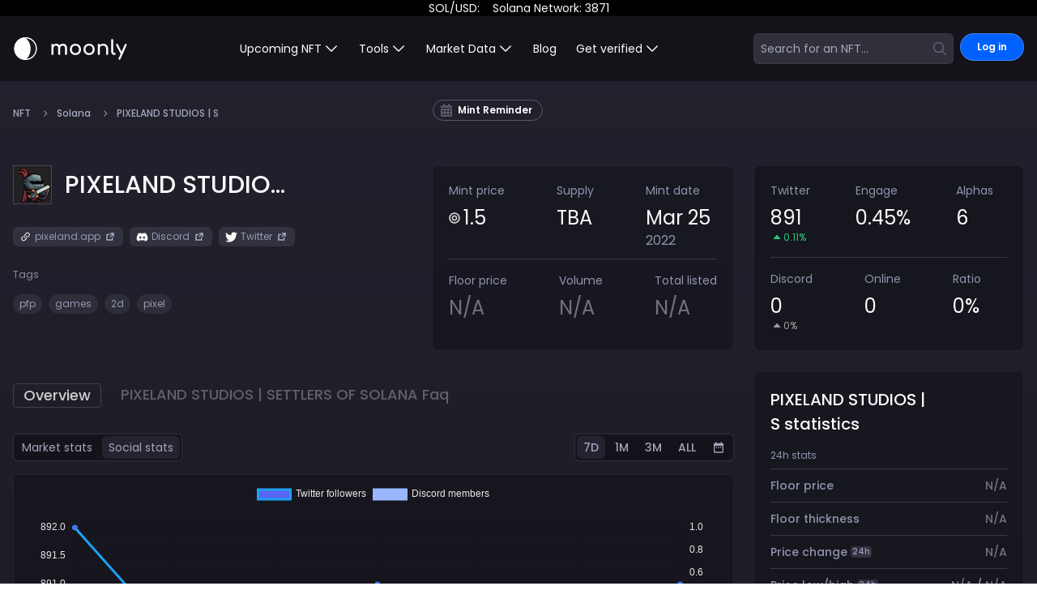

--- FILE ---
content_type: text/html; charset=UTF-8
request_url: https://verify.walletconnect.com/725b698e30c46a2997ab8aa8eff5da64
body_size: 151
content:
<script>window.addEventListener("message",(t=>{const e=t.data,n=t.origin;64===e?.length&&fetch("/attestation",{method:"POST",body:JSON.stringify({attestationId:e,origin:n}),headers:{"content-type":"application/json","x-csrf-token":"eyJhbGciOiJIUzI1NiIsInR5cCI6IkpXVCJ9.eyJleHAiOjE3NzAwMDM3Njl9.xQ0i-ybSrKHjFpc7jkhqz7cYB-FiTtZEzetOoTKq_Ks"}})})),window.addEventListener("load",(async()=>{setInterval((()=>{window.location.reload()}),33e5)})),window.parent.postMessage("verify_ready","*");</script>

--- FILE ---
content_type: application/javascript; charset=UTF-8
request_url: https://moon.ly/_next/static/chunks/0c2d758f-b684478c0f6f4212.js
body_size: 10386
content:
(self.webpackChunk_N_E=self.webpackChunk_N_E||[]).push([[7221],{98498:function(t,e,n){!function(t){"use strict";/*! *****************************************************************************
    Copyright (c) Microsoft Corporation.

    Permission to use, copy, modify, and/or distribute this software for any
    purpose with or without fee is hereby granted.

    THE SOFTWARE IS PROVIDED "AS IS" AND THE AUTHOR DISCLAIMS ALL WARRANTIES WITH
    REGARD TO THIS SOFTWARE INCLUDING ALL IMPLIED WARRANTIES OF MERCHANTABILITY
    AND FITNESS. IN NO EVENT SHALL THE AUTHOR BE LIABLE FOR ANY SPECIAL, DIRECT,
    INDIRECT, OR CONSEQUENTIAL DAMAGES OR ANY DAMAGES WHATSOEVER RESULTING FROM
    LOSS OF USE, DATA OR PROFITS, WHETHER IN AN ACTION OF CONTRACT, NEGLIGENCE OR
    OTHER TORTIOUS ACTION, ARISING OUT OF OR IN CONNECTION WITH THE USE OR
    PERFORMANCE OF THIS SOFTWARE.
    ***************************************************************************** */var e=function(){return(e=Object.assign||function(t){for(var e,n=1,r=arguments.length;n<r;n++)for(var i in e=arguments[n])Object.prototype.hasOwnProperty.call(e,i)&&(t[i]=e[i]);return t}).apply(this,arguments)};function r(t,e,n,r){return new(n||(n=Promise))(function(i,s){function o(t){try{u(r.next(t))}catch(t){s(t)}}function a(t){try{u(r.throw(t))}catch(t){s(t)}}function u(t){var e;t.done?i(t.value):((e=t.value)instanceof n?e:new n(function(t){t(e)})).then(o,a)}u((r=r.apply(t,e||[])).next())})}function i(t,e){var n,r,i,s,o={label:0,sent:function(){if(1&i[0])throw i[1];return i[1]},trys:[],ops:[]};return s={next:a(0),throw:a(1),return:a(2)},"function"==typeof Symbol&&(s[Symbol.iterator]=function(){return this}),s;function a(s){return function(a){return function(s){if(n)throw TypeError("Generator is already executing.");for(;o;)try{if(n=1,r&&(i=2&s[0]?r.return:s[0]?r.throw||((i=r.return)&&i.call(r),0):r.next)&&!(i=i.call(r,s[1])).done)return i;switch(r=0,i&&(s=[2&s[0],i.value]),s[0]){case 0:case 1:i=s;break;case 4:return o.label++,{value:s[1],done:!1};case 5:o.label++,r=s[1],s=[0];continue;case 7:s=o.ops.pop(),o.trys.pop();continue;default:if(!(i=(i=o.trys).length>0&&i[i.length-1])&&(6===s[0]||2===s[0])){o=0;continue}if(3===s[0]&&(!i||s[1]>i[0]&&s[1]<i[3])){o.label=s[1];break}if(6===s[0]&&o.label<i[1]){o.label=i[1],i=s;break}if(i&&o.label<i[2]){o.label=i[2],o.ops.push(s);break}i[2]&&o.ops.pop(),o.trys.pop();continue}s=e.call(t,o)}catch(t){s=[6,t],r=0}finally{n=i=0}if(5&s[0])throw s[1];return{value:s[0]?s[1]:void 0,done:!0}}([s,a])}}}function s(t,e){for(var n=0,r=e.length,i=t.length;n<r;n++,i++)t[i]=e[n];return t}var o="undefined"!=typeof globalThis?globalThis:"undefined"!=typeof window?window:void 0!==n.g?n.g:"undefined"!=typeof self?self:{};function a(t){var e={exports:{}};return t(e,e.exports),e.exports}var u=a(function(t){var e;e="undefined"!=typeof self?self:o,function(t){var n={searchParams:"URLSearchParams"in e,iterable:"Symbol"in e&&"iterator"in Symbol,blob:"FileReader"in e&&"Blob"in e&&function(){try{return new Blob,!0}catch(t){return!1}}(),formData:"FormData"in e,arrayBuffer:"ArrayBuffer"in e};if(n.arrayBuffer)var r=["[object Int8Array]","[object Uint8Array]","[object Uint8ClampedArray]","[object Int16Array]","[object Uint16Array]","[object Int32Array]","[object Uint32Array]","[object Float32Array]","[object Float64Array]"],i=ArrayBuffer.isView||function(t){return t&&r.indexOf(Object.prototype.toString.call(t))>-1};function s(t){if("string"!=typeof t&&(t=String(t)),/[^a-z0-9\-#$%&'*+.^_`|~]/i.test(t))throw TypeError("Invalid character in header field name");return t.toLowerCase()}function o(t){return"string"!=typeof t&&(t=String(t)),t}function a(t){var e={next:function(){var e=t.shift();return{done:void 0===e,value:e}}};return n.iterable&&(e[Symbol.iterator]=function(){return e}),e}function Headers(t){this.map={},t instanceof Headers?t.forEach(function(t,e){this.append(e,t)},this):Array.isArray(t)?t.forEach(function(t){this.append(t[0],t[1])},this):t&&Object.getOwnPropertyNames(t).forEach(function(e){this.append(e,t[e])},this)}function u(t){if(t.bodyUsed)return Promise.reject(TypeError("Already read"));t.bodyUsed=!0}function c(t){return new Promise(function(e,n){t.onload=function(){e(t.result)},t.onerror=function(){n(t.error)}})}function h(t){var e=new FileReader,n=c(e);return e.readAsArrayBuffer(t),n}function l(t){if(t.slice)return t.slice(0);var e=new Uint8Array(t.byteLength);return e.set(new Uint8Array(t)),e.buffer}function d(){return this.bodyUsed=!1,this._initBody=function(t){if(this._bodyInit=t,t){if("string"==typeof t)this._bodyText=t;else if(n.blob&&Blob.prototype.isPrototypeOf(t))this._bodyBlob=t;else if(n.formData&&FormData.prototype.isPrototypeOf(t))this._bodyFormData=t;else if(n.searchParams&&URLSearchParams.prototype.isPrototypeOf(t))this._bodyText=t.toString();else{var e;n.arrayBuffer&&n.blob&&(e=t)&&DataView.prototype.isPrototypeOf(e)?(this._bodyArrayBuffer=l(t.buffer),this._bodyInit=new Blob([this._bodyArrayBuffer])):n.arrayBuffer&&(ArrayBuffer.prototype.isPrototypeOf(t)||i(t))?this._bodyArrayBuffer=l(t):this._bodyText=t=Object.prototype.toString.call(t)}}else this._bodyText="";!this.headers.get("content-type")&&("string"==typeof t?this.headers.set("content-type","text/plain;charset=UTF-8"):this._bodyBlob&&this._bodyBlob.type?this.headers.set("content-type",this._bodyBlob.type):n.searchParams&&URLSearchParams.prototype.isPrototypeOf(t)&&this.headers.set("content-type","application/x-www-form-urlencoded;charset=UTF-8"))},n.blob&&(this.blob=function(){var t=u(this);if(t)return t;if(this._bodyBlob)return Promise.resolve(this._bodyBlob);if(this._bodyArrayBuffer)return Promise.resolve(new Blob([this._bodyArrayBuffer]));if(!this._bodyFormData)return Promise.resolve(new Blob([this._bodyText]));throw Error("could not read FormData body as blob")},this.arrayBuffer=function(){return this._bodyArrayBuffer?u(this)||Promise.resolve(this._bodyArrayBuffer):this.blob().then(h)}),this.text=function(){var t,e,n,r=u(this);if(r)return r;if(this._bodyBlob)return t=this._bodyBlob,n=c(e=new FileReader),e.readAsText(t),n;if(this._bodyArrayBuffer)return Promise.resolve(function(t){for(var e=new Uint8Array(t),n=Array(e.length),r=0;r<e.length;r++)n[r]=String.fromCharCode(e[r]);return n.join("")}(this._bodyArrayBuffer));if(!this._bodyFormData)return Promise.resolve(this._bodyText);throw Error("could not read FormData body as text")},n.formData&&(this.formData=function(){return this.text().then(p)}),this.json=function(){return this.text().then(JSON.parse)},this}Headers.prototype.append=function(t,e){t=s(t),e=o(e);var n=this.map[t];this.map[t]=n?n+", "+e:e},Headers.prototype.delete=function(t){delete this.map[s(t)]},Headers.prototype.get=function(t){return t=s(t),this.has(t)?this.map[t]:null},Headers.prototype.has=function(t){return this.map.hasOwnProperty(s(t))},Headers.prototype.set=function(t,e){this.map[s(t)]=o(e)},Headers.prototype.forEach=function(t,e){for(var n in this.map)this.map.hasOwnProperty(n)&&t.call(e,this.map[n],n,this)},Headers.prototype.keys=function(){var t=[];return this.forEach(function(e,n){t.push(n)}),a(t)},Headers.prototype.values=function(){var t=[];return this.forEach(function(e){t.push(e)}),a(t)},Headers.prototype.entries=function(){var t=[];return this.forEach(function(e,n){t.push([n,e])}),a(t)},n.iterable&&(Headers.prototype[Symbol.iterator]=Headers.prototype.entries);var f=["DELETE","GET","HEAD","OPTIONS","POST","PUT"];function Request(t,e){var n,r,i=(e=e||{}).body;if(t instanceof Request){if(t.bodyUsed)throw TypeError("Already read");this.url=t.url,this.credentials=t.credentials,e.headers||(this.headers=new Headers(t.headers)),this.method=t.method,this.mode=t.mode,this.signal=t.signal,i||null==t._bodyInit||(i=t._bodyInit,t.bodyUsed=!0)}else this.url=String(t);if(this.credentials=e.credentials||this.credentials||"same-origin",(e.headers||!this.headers)&&(this.headers=new Headers(e.headers)),this.method=(r=(n=e.method||this.method||"GET").toUpperCase(),f.indexOf(r)>-1?r:n),this.mode=e.mode||this.mode||null,this.signal=e.signal||this.signal,this.referrer=null,("GET"===this.method||"HEAD"===this.method)&&i)throw TypeError("Body not allowed for GET or HEAD requests");this._initBody(i)}function p(t){var e=new FormData;return t.trim().split("&").forEach(function(t){if(t){var n=t.split("="),r=n.shift().replace(/\+/g," "),i=n.join("=").replace(/\+/g," ");e.append(decodeURIComponent(r),decodeURIComponent(i))}}),e}function Response(t,e){e||(e={}),this.type="default",this.status=void 0===e.status?200:e.status,this.ok=this.status>=200&&this.status<300,this.statusText="statusText"in e?e.statusText:"OK",this.headers=new Headers(e.headers),this.url=e.url||"",this._initBody(t)}Request.prototype.clone=function(){return new Request(this,{body:this._bodyInit})},d.call(Request.prototype),d.call(Response.prototype),Response.prototype.clone=function(){return new Response(this._bodyInit,{status:this.status,statusText:this.statusText,headers:new Headers(this.headers),url:this.url})},Response.error=function(){var t=new Response(null,{status:0,statusText:""});return t.type="error",t};var v=[301,302,303,307,308];Response.redirect=function(t,e){if(-1===v.indexOf(e))throw RangeError("Invalid status code");return new Response(null,{status:e,headers:{location:t}})},t.DOMException=e.DOMException;try{new t.DOMException}catch(e){t.DOMException=function(t,e){this.message=t,this.name=e;var n=Error(t);this.stack=n.stack},t.DOMException.prototype=Object.create(Error.prototype),t.DOMException.prototype.constructor=t.DOMException}function y(e,r){return new Promise(function(i,s){var o=new Request(e,r);if(o.signal&&o.signal.aborted)return s(new t.DOMException("Aborted","AbortError"));var a=new XMLHttpRequest;function u(){a.abort()}a.onload=function(){var t,e,n={status:a.status,statusText:a.statusText,headers:(t=a.getAllResponseHeaders()||"",e=new Headers,t.replace(/\r?\n[\t ]+/g," ").split(/\r?\n/).forEach(function(t){var n=t.split(":"),r=n.shift().trim();if(r){var i=n.join(":").trim();e.append(r,i)}}),e)};n.url="responseURL"in a?a.responseURL:n.headers.get("X-Request-URL"),i(new Response("response"in a?a.response:a.responseText,n))},a.onerror=function(){s(TypeError("Network request failed"))},a.ontimeout=function(){s(TypeError("Network request failed"))},a.onabort=function(){s(new t.DOMException("Aborted","AbortError"))},a.open(o.method,o.url,!0),"include"===o.credentials?a.withCredentials=!0:"omit"===o.credentials&&(a.withCredentials=!1),"responseType"in a&&n.blob&&(a.responseType="blob"),o.headers.forEach(function(t,e){a.setRequestHeader(e,t)}),o.signal&&(o.signal.addEventListener("abort",u),a.onreadystatechange=function(){4===a.readyState&&o.signal.removeEventListener("abort",u)}),a.send(void 0===o._bodyInit?null:o._bodyInit)})}y.polyfill=!0,e.fetch||(e.fetch=y,e.Headers=Headers,e.Request=Request,e.Response=Response),t.Headers=Headers,t.Request=Request,t.Response=Response,t.fetch=y,Object.defineProperty(t,"__esModule",{value:!0})}({})}),c=a(function(t,e){!function(t){/*! *****************************************************************************
        Copyright (c) Microsoft Corporation.
          Permission to use, copy, modify, and/or distribute this software for any
        purpose with or without fee is hereby granted.
          THE SOFTWARE IS PROVIDED "AS IS" AND THE AUTHOR DISCLAIMS ALL WARRANTIES WITH
        REGARD TO THIS SOFTWARE INCLUDING ALL IMPLIED WARRANTIES OF MERCHANTABILITY
        AND FITNESS. IN NO EVENT SHALL THE AUTHOR BE LIABLE FOR ANY SPECIAL, DIRECT,
        INDIRECT, OR CONSEQUENTIAL DAMAGES OR ANY DAMAGES WHATSOEVER RESULTING FROM
        LOSS OF USE, DATA OR PROFITS, WHETHER IN AN ACTION OF CONTRACT, NEGLIGENCE OR
        OTHER TORTIOUS ACTION, ARISING OUT OF OR IN CONNECTION WITH THE USE OR
        PERFORMANCE OF THIS SOFTWARE.
        ***************************************************************************** */var e=function(t,n){return(e=Object.setPrototypeOf||({__proto__:[]})instanceof Array&&function(t,e){t.__proto__=e}||function(t,e){for(var n in e)Object.prototype.hasOwnProperty.call(e,n)&&(t[n]=e[n])})(t,n)};function n(t,n){if("function"!=typeof n&&null!==n)throw TypeError("Class extends value "+String(n)+" is not a constructor or null");function r(){this.constructor=t}e(t,n),t.prototype=null===n?Object.create(n):(r.prototype=n.prototype,new r)}var r=function(){return(r=Object.assign||function(t){for(var e,n=1,r=arguments.length;n<r;n++)for(var i in e=arguments[n])Object.prototype.hasOwnProperty.call(e,i)&&(t[i]=e[i]);return t}).apply(this,arguments)};function i(t,e,n,r){return new(n||(n=Promise))(function(i,s){function o(t){try{u(r.next(t))}catch(t){s(t)}}function a(t){try{u(r.throw(t))}catch(t){s(t)}}function u(t){var e;t.done?i(t.value):((e=t.value)instanceof n?e:new n(function(t){t(e)})).then(o,a)}u((r=r.apply(t,e||[])).next())})}function s(t,e){var n,r,i,s,o={label:0,sent:function(){if(1&i[0])throw i[1];return i[1]},trys:[],ops:[]};return s={next:a(0),throw:a(1),return:a(2)},"function"==typeof Symbol&&(s[Symbol.iterator]=function(){return this}),s;function a(s){return function(a){return function(s){if(n)throw TypeError("Generator is already executing.");for(;o;)try{if(n=1,r&&(i=2&s[0]?r.return:s[0]?r.throw||((i=r.return)&&i.call(r),0):r.next)&&!(i=i.call(r,s[1])).done)return i;switch(r=0,i&&(s=[2&s[0],i.value]),s[0]){case 0:case 1:i=s;break;case 4:return o.label++,{value:s[1],done:!1};case 5:o.label++,r=s[1],s=[0];continue;case 7:s=o.ops.pop(),o.trys.pop();continue;default:if(!(i=(i=o.trys).length>0&&i[i.length-1])&&(6===s[0]||2===s[0])){o=0;continue}if(3===s[0]&&(!i||s[1]>i[0]&&s[1]<i[3])){o.label=s[1];break}if(6===s[0]&&o.label<i[1]){o.label=i[1],i=s;break}if(i&&o.label<i[2]){o.label=i[2],o.ops.push(s);break}i[2]&&o.ops.pop(),o.trys.pop();continue}s=e.call(t,o)}catch(t){s=[6,t],r=0}finally{n=i=0}if(5&s[0])throw s[1];return{value:s[0]?s[1]:void 0,done:!0}}([s,a])}}}var o=function(t){function e(n,r,i,s){var o,a,u,c=this;return(c=t.call(this,n)||this).name="MeiliSearchCommunicationError",c.type="MeiliSearchCommunicationError",r instanceof Response&&(c.message=r.statusText,c.statusCode=r.status),r instanceof Error&&(c.errno=r.errno,c.code=r.code),s?(c.stack=s,c.stack=null===(o=c.stack)||void 0===o?void 0:o.replace(/(TypeError|FetchError)/,c.name),c.stack=null===(a=c.stack)||void 0===a?void 0:a.replace("Failed to fetch","request to ".concat(i," failed, reason: connect ECONNREFUSED")),c.stack=null===(u=c.stack)||void 0===u?void 0:u.replace("Not Found","Not Found: ".concat(i))):Error.captureStackTrace&&Error.captureStackTrace(c,e),c}return n(e,t),e}(Error),a=function(t){function e(e,n){var r=t.call(this,e.message)||this;return r.name="MeiliSearchApiError",r.code=e.code,r.type=e.type,r.link=e.link,r.message=e.message,r.httpStatus=n,Object.setPrototypeOf(r,a.prototype),Error.captureStackTrace&&Error.captureStackTrace(r,a),r}return n(e,t),e}(Error);function u(t){return i(this,void 0,void 0,function(){var e;return s(this,function(n){switch(n.label){case 0:if(t.ok)return[3,5];e=void 0,n.label=1;case 1:return n.trys.push([1,3,,4]),[4,t.json()];case 2:return e=n.sent(),[3,4];case 3:throw n.sent(),new o(t.statusText,t,t.url);case 4:throw new a(e,t.status);case 5:return[2,t]}})})}function c(t,e,n){if("MeiliSearchApiError"!==t.type)throw new o(t.message,t,n,e);throw t}var h=function(t){function e(n){var r=t.call(this,n)||this;return r.name="MeiliSearchError",r.type="MeiliSearchError",Error.captureStackTrace&&Error.captureStackTrace(r,e),r}return n(e,t),e}(Error),l=function(t){function e(n){var r=t.call(this,n)||this;return r.name="MeiliSearchTimeOutError",r.type=r.constructor.name,Error.captureStackTrace&&Error.captureStackTrace(r,e),r}return n(e,t),e}(Error);function d(t){return Object.entries(t).reduce(function(t,e){var n=e[0],r=e[1];return void 0!==r&&(t[n]=r),t},{})}function f(t){return i(this,void 0,void 0,function(){return s(this,function(e){switch(e.label){case 0:return[4,new Promise(function(e){return setTimeout(e,t)})];case 1:return[2,e.sent()]}})})}function p(t){return t.startsWith("https://")||t.startsWith("http://")?t:"http://".concat(t)}function v(t){return t.endsWith("/")||(t+="/"),t}var y=function(){function t(t){this.headers=Object.assign({},t.headers||{}),this.headers["Content-Type"]="application/json",t.apiKey&&(this.headers.Authorization="Bearer ".concat(t.apiKey));try{var e=function(t){try{return t=p(t),t=v(t)}catch(t){throw new h("The provided host is not valid.")}}(t.host);this.url=new URL(e)}catch(t){throw new h("The provided host is not valid.")}}return t.prototype.request=function(t){var e=t.method,n=t.url,o=t.params,a=t.body,h=t.config;return i(this,void 0,void 0,function(){var t,i,l,d,f,p;return s(this,function(s){switch(s.label){case 0:t=new URL(n,this.url),o&&(i=new URLSearchParams,Object.keys(o).filter(function(t){return null!==o[t]}).map(function(t){return i.set(t,o[t])}),t.search=i.toString()),s.label=1;case 1:return s.trys.push([1,4,,5]),[4,fetch(t.toString(),r(r({},h),{method:e,body:JSON.stringify(a),headers:this.headers})).then(function(t){return u(t)})];case 2:return[4,s.sent().text()];case 3:l=s.sent();try{return d=JSON.parse(l),[2,d]}catch(t){return[2]}return[3,5];case 4:return p=(f=s.sent()).stack,c(f,p,t.toString()),[3,5];case 5:return[2]}})})},t.prototype.get=function(t,e,n){return i(this,void 0,void 0,function(){return s(this,function(r){switch(r.label){case 0:return[4,this.request({method:"GET",url:t,params:e,config:n})];case 1:return[2,r.sent()]}})})},t.prototype.post=function(t,e,n,r){return i(this,void 0,void 0,function(){return s(this,function(i){switch(i.label){case 0:return[4,this.request({method:"POST",url:t,body:e,params:n,config:r})];case 1:return[2,i.sent()]}})})},t.prototype.put=function(t,e,n,r){return i(this,void 0,void 0,function(){return s(this,function(i){switch(i.label){case 0:return[4,this.request({method:"PUT",url:t,body:e,params:n,config:r})];case 1:return[2,i.sent()]}})})},t.prototype.patch=function(t,e,n,r){return i(this,void 0,void 0,function(){return s(this,function(i){switch(i.label){case 0:return[4,this.request({method:"PATCH",url:t,body:e,params:n,config:r})];case 1:return[2,i.sent()]}})})},t.prototype.delete=function(t,e,n,r){return i(this,void 0,void 0,function(){return s(this,function(i){switch(i.label){case 0:return[4,this.request({method:"DELETE",url:t,body:e,params:n,config:r})];case 1:return[2,i.sent()]}})})},t}(),b=function(){function t(t){this.httpRequest=new y(t)}return t.prototype.getClientTask=function(t){return i(this,void 0,void 0,function(){var e;return s(this,function(n){switch(n.label){case 0:return e="tasks/".concat(t),[4,this.httpRequest.get(e)];case 1:return[2,n.sent()]}})})},t.prototype.getClientTasks=function(){return i(this,void 0,void 0,function(){return s(this,function(t){switch(t.label){case 0:return[4,this.httpRequest.get("tasks")];case 1:return[2,t.sent()]}})})},t.prototype.getIndexTask=function(t,e){return i(this,void 0,void 0,function(){var n;return s(this,function(r){switch(r.label){case 0:return n="indexes/".concat(t,"/tasks/").concat(e),[4,this.httpRequest.get(n)];case 1:return[2,r.sent()]}})})},t.prototype.getIndexTasks=function(t){return i(this,void 0,void 0,function(){var e;return s(this,function(n){switch(n.label){case 0:return e="indexes/".concat(t,"/tasks"),[4,this.httpRequest.get(e)];case 1:return[2,n.sent()]}})})},t.prototype.waitForClientTask=function(t,e){var n=void 0===e?{}:e,r=n.timeOutMs,o=void 0===r?5e3:r,a=n.intervalMs,u=void 0===a?50:a;return i(this,void 0,void 0,function(){var e,n;return s(this,function(r){switch(r.label){case 0:e=Date.now(),r.label=1;case 1:if(!(Date.now()-e<o))return[3,4];return[4,this.getClientTask(t)];case 2:if(!["enqueued","processing"].includes((n=r.sent()).status))return[2,n];return[4,f(u)];case 3:return r.sent(),[3,1];case 4:throw new l("timeout of ".concat(o,"ms has exceeded on process ").concat(t," when waiting a task to be resolved."))}})})},t.prototype.waitForClientTasks=function(t,e){var n=void 0===e?{}:e,r=n.timeOutMs,o=void 0===r?5e3:r,a=n.intervalMs,u=void 0===a?50:a;return i(this,void 0,void 0,function(){var e,n,r,i,a;return s(this,function(s){switch(s.label){case 0:e=[],n=0,r=t,s.label=1;case 1:if(!(n<r.length))return[3,4];return i=r[n],[4,this.waitForClientTask(i,{timeOutMs:o,intervalMs:u})];case 2:a=s.sent(),e.push(a),s.label=3;case 3:return n++,[3,1];case 4:return[2,{results:e}]}})})},t.prototype.waitForIndexTask=function(t,e,n){var r=void 0===n?{}:n,o=r.timeOutMs,a=void 0===o?5e3:o,u=r.intervalMs,c=void 0===u?50:u;return i(this,void 0,void 0,function(){var n,r;return s(this,function(i){switch(i.label){case 0:n=Date.now(),i.label=1;case 1:if(!(Date.now()-n<a))return[3,4];return[4,this.getIndexTask(t,e)];case 2:if(!["enqueued","processing"].includes((r=i.sent()).status))return[2,r];return[4,f(c)];case 3:return i.sent(),[3,1];case 4:throw new l("timeout of ".concat(a,"ms has exceeded on process ").concat(e," when waiting for pending update to resolve."))}})})},t}(),g=function(){function t(t,e,n){this.uid=e,this.primaryKey=n,this.httpRequest=new y(t),this.tasks=new b(t)}return t.prototype.search=function(t,e,n){return i(this,void 0,void 0,function(){var i;return s(this,function(s){switch(s.label){case 0:return i="indexes/".concat(this.uid,"/search"),[4,this.httpRequest.post(i,d(r(r({},e),{q:t})),void 0,n)];case 1:return[2,s.sent()]}})})},t.prototype.searchGet=function(t,e,n){var o,a,u,c,l;return i(this,void 0,void 0,function(){var i,f,p;return s(this,function(s){switch(s.label){case 0:return i="indexes/".concat(this.uid,"/search"),f=function(t){if("string"==typeof t)return t;if(Array.isArray(t))throw new h("The filter query parameter should be in string format when using searchGet")},p=r(r({q:t},e),{filter:f(null==e?void 0:e.filter),sort:null===(o=null==e?void 0:e.sort)||void 0===o?void 0:o.join(","),facetsDistribution:null===(a=null==e?void 0:e.facetsDistribution)||void 0===a?void 0:a.join(","),attributesToRetrieve:null===(u=null==e?void 0:e.attributesToRetrieve)||void 0===u?void 0:u.join(","),attributesToCrop:null===(c=null==e?void 0:e.attributesToCrop)||void 0===c?void 0:c.join(","),attributesToHighlight:null===(l=null==e?void 0:e.attributesToHighlight)||void 0===l?void 0:l.join(",")}),[4,this.httpRequest.get(i,d(p),n)];case 1:return[2,s.sent()]}})})},t.prototype.getRawInfo=function(){return i(this,void 0,void 0,function(){var t,e;return s(this,function(n){switch(n.label){case 0:return t="indexes/".concat(this.uid),[4,this.httpRequest.get(t)];case 1:return e=n.sent(),this.primaryKey=e.primaryKey,[2,e]}})})},t.prototype.fetchInfo=function(){return i(this,void 0,void 0,function(){return s(this,function(t){switch(t.label){case 0:return[4,this.getRawInfo()];case 1:return t.sent(),[2,this]}})})},t.prototype.fetchPrimaryKey=function(){return i(this,void 0,void 0,function(){var t;return s(this,function(e){switch(e.label){case 0:return t=this,[4,this.getRawInfo()];case 1:return t.primaryKey=e.sent().primaryKey,[2,this.primaryKey]}})})},t.create=function(t,e,n){return void 0===e&&(e={}),i(this,void 0,void 0,function(){return s(this,function(i){return[2,new y(n).post("indexes",r(r({},e),{uid:t}))]})})},t.prototype.update=function(t){return i(this,void 0,void 0,function(){var e;return s(this,function(n){switch(n.label){case 0:return e="indexes/".concat(this.uid),[4,this.httpRequest.put(e,t)];case 1:return[2,n.sent()]}})})},t.prototype.delete=function(){return i(this,void 0,void 0,function(){var t;return s(this,function(e){switch(e.label){case 0:return t="indexes/".concat(this.uid),[4,this.httpRequest.delete(t)];case 1:return[2,e.sent()]}})})},t.prototype.getTasks=function(){return i(this,void 0,void 0,function(){return s(this,function(t){switch(t.label){case 0:return[4,this.tasks.getIndexTasks(this.uid)];case 1:return[2,t.sent()]}})})},t.prototype.getTask=function(t){return i(this,void 0,void 0,function(){return s(this,function(e){switch(e.label){case 0:return[4,this.tasks.getIndexTask(this.uid,t)];case 1:return[2,e.sent()]}})})},t.prototype.waitForTasks=function(t,e){var n=void 0===e?{}:e,r=n.timeOutMs,o=void 0===r?5e3:r,a=n.intervalMs,u=void 0===a?50:a;return i(this,void 0,void 0,function(){return s(this,function(e){switch(e.label){case 0:return[4,this.tasks.waitForClientTasks(t,{timeOutMs:o,intervalMs:u})];case 1:return[2,e.sent()]}})})},t.prototype.waitForTask=function(t,e){var n=void 0===e?{}:e,r=n.timeOutMs,o=void 0===r?5e3:r,a=n.intervalMs,u=void 0===a?50:a;return i(this,void 0,void 0,function(){return s(this,function(e){switch(e.label){case 0:return[4,this.tasks.waitForClientTask(t,{timeOutMs:o,intervalMs:u})];case 1:return[2,e.sent()]}})})},t.prototype.getStats=function(){return i(this,void 0,void 0,function(){var t;return s(this,function(e){switch(e.label){case 0:return t="indexes/".concat(this.uid,"/stats"),[4,this.httpRequest.get(t)];case 1:return[2,e.sent()]}})})},t.prototype.getDocuments=function(t){return i(this,void 0,void 0,function(){var e,n;return s(this,function(i){switch(i.label){case 0:return e="indexes/".concat(this.uid,"/documents"),void 0!==t&&Array.isArray(t.attributesToRetrieve)&&(n=t.attributesToRetrieve.join(",")),[4,this.httpRequest.get(e,r(r({},t),void 0!==n?{attributesToRetrieve:n}:{}))];case 1:return[2,i.sent()]}})})},t.prototype.getDocument=function(t){return i(this,void 0,void 0,function(){var e;return s(this,function(n){switch(n.label){case 0:return e="indexes/".concat(this.uid,"/documents/").concat(t),[4,this.httpRequest.get(e)];case 1:return[2,n.sent()]}})})},t.prototype.addDocuments=function(t,e){return i(this,void 0,void 0,function(){var n;return s(this,function(r){switch(r.label){case 0:return n="indexes/".concat(this.uid,"/documents"),[4,this.httpRequest.post(n,t,e)];case 1:return[2,r.sent()]}})})},t.prototype.addDocumentsInBatches=function(t,e,n){return void 0===e&&(e=1e3),i(this,void 0,void 0,function(){var r,i,o,a;return s(this,function(s){switch(s.label){case 0:r=[],i=0,s.label=1;case 1:if(!(i<t.length))return[3,4];return a=(o=r).push,[4,this.addDocuments(t.slice(i,i+e),n)];case 2:a.apply(o,[s.sent()]),s.label=3;case 3:return i+=e,[3,1];case 4:return[2,r]}})})},t.prototype.updateDocuments=function(t,e){return i(this,void 0,void 0,function(){var n;return s(this,function(r){switch(r.label){case 0:return n="indexes/".concat(this.uid,"/documents"),[4,this.httpRequest.put(n,t,e)];case 1:return[2,r.sent()]}})})},t.prototype.updateDocumentsInBatches=function(t,e,n){return void 0===e&&(e=1e3),i(this,void 0,void 0,function(){var r,i,o,a;return s(this,function(s){switch(s.label){case 0:r=[],i=0,s.label=1;case 1:if(!(i<t.length))return[3,4];return a=(o=r).push,[4,this.updateDocuments(t.slice(i,i+e),n)];case 2:a.apply(o,[s.sent()]),s.label=3;case 3:return i+=e,[3,1];case 4:return[2,r]}})})},t.prototype.deleteDocument=function(t){return i(this,void 0,void 0,function(){var e;return s(this,function(n){switch(n.label){case 0:return e="indexes/".concat(this.uid,"/documents/").concat(t),[4,this.httpRequest.delete(e)];case 1:return[2,n.sent()]}})})},t.prototype.deleteDocuments=function(t){return i(this,void 0,void 0,function(){var e;return s(this,function(n){switch(n.label){case 0:return e="indexes/".concat(this.uid,"/documents/delete-batch"),[4,this.httpRequest.post(e,t)];case 1:return[2,n.sent()]}})})},t.prototype.deleteAllDocuments=function(){return i(this,void 0,void 0,function(){var t;return s(this,function(e){switch(e.label){case 0:return t="indexes/".concat(this.uid,"/documents"),[4,this.httpRequest.delete(t)];case 1:return[2,e.sent()]}})})},t.prototype.getSettings=function(){return i(this,void 0,void 0,function(){var t;return s(this,function(e){switch(e.label){case 0:return t="indexes/".concat(this.uid,"/settings"),[4,this.httpRequest.get(t)];case 1:return[2,e.sent()]}})})},t.prototype.updateSettings=function(t){return i(this,void 0,void 0,function(){var e;return s(this,function(n){switch(n.label){case 0:return e="indexes/".concat(this.uid,"/settings"),[4,this.httpRequest.post(e,t)];case 1:return[2,n.sent()]}})})},t.prototype.resetSettings=function(){return i(this,void 0,void 0,function(){var t;return s(this,function(e){switch(e.label){case 0:return t="indexes/".concat(this.uid,"/settings"),[4,this.httpRequest.delete(t)];case 1:return[2,e.sent()]}})})},t.prototype.getSynonyms=function(){return i(this,void 0,void 0,function(){var t;return s(this,function(e){switch(e.label){case 0:return t="indexes/".concat(this.uid,"/settings/synonyms"),[4,this.httpRequest.get(t)];case 1:return[2,e.sent()]}})})},t.prototype.updateSynonyms=function(t){return i(this,void 0,void 0,function(){var e;return s(this,function(n){switch(n.label){case 0:return e="indexes/".concat(this.uid,"/settings/synonyms"),[4,this.httpRequest.post(e,t)];case 1:return[2,n.sent()]}})})},t.prototype.resetSynonyms=function(){return i(this,void 0,void 0,function(){var t;return s(this,function(e){switch(e.label){case 0:return t="indexes/".concat(this.uid,"/settings/synonyms"),[4,this.httpRequest.delete(t)];case 1:return[2,e.sent()]}})})},t.prototype.getStopWords=function(){return i(this,void 0,void 0,function(){var t;return s(this,function(e){switch(e.label){case 0:return t="indexes/".concat(this.uid,"/settings/stop-words"),[4,this.httpRequest.get(t)];case 1:return[2,e.sent()]}})})},t.prototype.updateStopWords=function(t){return i(this,void 0,void 0,function(){var e;return s(this,function(n){switch(n.label){case 0:return e="indexes/".concat(this.uid,"/settings/stop-words"),[4,this.httpRequest.post(e,t)];case 1:return[2,n.sent()]}})})},t.prototype.resetStopWords=function(){return i(this,void 0,void 0,function(){var t;return s(this,function(e){switch(e.label){case 0:return t="indexes/".concat(this.uid,"/settings/stop-words"),[4,this.httpRequest.delete(t)];case 1:return[2,e.sent()]}})})},t.prototype.getRankingRules=function(){return i(this,void 0,void 0,function(){var t;return s(this,function(e){switch(e.label){case 0:return t="indexes/".concat(this.uid,"/settings/ranking-rules"),[4,this.httpRequest.get(t)];case 1:return[2,e.sent()]}})})},t.prototype.updateRankingRules=function(t){return i(this,void 0,void 0,function(){var e;return s(this,function(n){switch(n.label){case 0:return e="indexes/".concat(this.uid,"/settings/ranking-rules"),[4,this.httpRequest.post(e,t)];case 1:return[2,n.sent()]}})})},t.prototype.resetRankingRules=function(){return i(this,void 0,void 0,function(){var t;return s(this,function(e){switch(e.label){case 0:return t="indexes/".concat(this.uid,"/settings/ranking-rules"),[4,this.httpRequest.delete(t)];case 1:return[2,e.sent()]}})})},t.prototype.getDistinctAttribute=function(){return i(this,void 0,void 0,function(){var t;return s(this,function(e){switch(e.label){case 0:return t="indexes/".concat(this.uid,"/settings/distinct-attribute"),[4,this.httpRequest.get(t)];case 1:return[2,e.sent()]}})})},t.prototype.updateDistinctAttribute=function(t){return i(this,void 0,void 0,function(){var e;return s(this,function(n){switch(n.label){case 0:return e="indexes/".concat(this.uid,"/settings/distinct-attribute"),[4,this.httpRequest.post(e,t)];case 1:return[2,n.sent()]}})})},t.prototype.resetDistinctAttribute=function(){return i(this,void 0,void 0,function(){var t;return s(this,function(e){switch(e.label){case 0:return t="indexes/".concat(this.uid,"/settings/distinct-attribute"),[4,this.httpRequest.delete(t)];case 1:return[2,e.sent()]}})})},t.prototype.getFilterableAttributes=function(){return i(this,void 0,void 0,function(){var t;return s(this,function(e){switch(e.label){case 0:return t="indexes/".concat(this.uid,"/settings/filterable-attributes"),[4,this.httpRequest.get(t)];case 1:return[2,e.sent()]}})})},t.prototype.updateFilterableAttributes=function(t){return i(this,void 0,void 0,function(){var e;return s(this,function(n){switch(n.label){case 0:return e="indexes/".concat(this.uid,"/settings/filterable-attributes"),[4,this.httpRequest.post(e,t)];case 1:return[2,n.sent()]}})})},t.prototype.resetFilterableAttributes=function(){return i(this,void 0,void 0,function(){var t;return s(this,function(e){switch(e.label){case 0:return t="indexes/".concat(this.uid,"/settings/filterable-attributes"),[4,this.httpRequest.delete(t)];case 1:return[2,e.sent()]}})})},t.prototype.getSortableAttributes=function(){return i(this,void 0,void 0,function(){var t;return s(this,function(e){switch(e.label){case 0:return t="indexes/".concat(this.uid,"/settings/sortable-attributes"),[4,this.httpRequest.get(t)];case 1:return[2,e.sent()]}})})},t.prototype.updateSortableAttributes=function(t){return i(this,void 0,void 0,function(){var e;return s(this,function(n){switch(n.label){case 0:return e="indexes/".concat(this.uid,"/settings/sortable-attributes"),[4,this.httpRequest.post(e,t)];case 1:return[2,n.sent()]}})})},t.prototype.resetSortableAttributes=function(){return i(this,void 0,void 0,function(){var t;return s(this,function(e){switch(e.label){case 0:return t="indexes/".concat(this.uid,"/settings/sortable-attributes"),[4,this.httpRequest.delete(t)];case 1:return[2,e.sent()]}})})},t.prototype.getSearchableAttributes=function(){return i(this,void 0,void 0,function(){var t;return s(this,function(e){switch(e.label){case 0:return t="indexes/".concat(this.uid,"/settings/searchable-attributes"),[4,this.httpRequest.get(t)];case 1:return[2,e.sent()]}})})},t.prototype.updateSearchableAttributes=function(t){return i(this,void 0,void 0,function(){var e;return s(this,function(n){switch(n.label){case 0:return e="indexes/".concat(this.uid,"/settings/searchable-attributes"),[4,this.httpRequest.post(e,t)];case 1:return[2,n.sent()]}})})},t.prototype.resetSearchableAttributes=function(){return i(this,void 0,void 0,function(){var t;return s(this,function(e){switch(e.label){case 0:return t="indexes/".concat(this.uid,"/settings/searchable-attributes"),[4,this.httpRequest.delete(t)];case 1:return[2,e.sent()]}})})},t.prototype.getDisplayedAttributes=function(){return i(this,void 0,void 0,function(){var t;return s(this,function(e){switch(e.label){case 0:return t="indexes/".concat(this.uid,"/settings/displayed-attributes"),[4,this.httpRequest.get(t)];case 1:return[2,e.sent()]}})})},t.prototype.updateDisplayedAttributes=function(t){return i(this,void 0,void 0,function(){var e;return s(this,function(n){switch(n.label){case 0:return e="indexes/".concat(this.uid,"/settings/displayed-attributes"),[4,this.httpRequest.post(e,t)];case 1:return[2,n.sent()]}})})},t.prototype.resetDisplayedAttributes=function(){return i(this,void 0,void 0,function(){var t;return s(this,function(e){switch(e.label){case 0:return t="indexes/".concat(this.uid,"/settings/displayed-attributes"),[4,this.httpRequest.delete(t)];case 1:return[2,e.sent()]}})})},t.prototype.getTypoTolerance=function(){return i(this,void 0,void 0,function(){var t;return s(this,function(e){switch(e.label){case 0:return t="indexes/".concat(this.uid,"/settings/typo-tolerance"),[4,this.httpRequest.get(t)];case 1:return[2,e.sent()]}})})},t.prototype.updateTypoTolerance=function(t){return i(this,void 0,void 0,function(){var e;return s(this,function(n){switch(n.label){case 0:return e="indexes/".concat(this.uid,"/settings/typo-tolerance"),[4,this.httpRequest.post(e,t)];case 1:return[2,n.sent()]}})})},t.prototype.resetTypoTolerance=function(){return i(this,void 0,void 0,function(){var t;return s(this,function(e){switch(e.label){case 0:return t="indexes/".concat(this.uid,"/settings/typo-tolerance"),[4,this.httpRequest.delete(t)];case 1:return[2,e.sent()]}})})},t}(),w=function(t){function e(e){return t.call(this,e)||this}return n(e,t),e}(function(){function t(t){this.config=t,this.httpRequest=new y(t),this.tasks=new b(t)}return t.prototype.index=function(t){return new g(this.config,t)},t.prototype.getIndex=function(t){return i(this,void 0,void 0,function(){return s(this,function(e){return[2,new g(this.config,t).fetchInfo()]})})},t.prototype.getRawIndex=function(t){return i(this,void 0,void 0,function(){return s(this,function(e){return[2,new g(this.config,t).getRawInfo()]})})},t.prototype.getIndexes=function(){return i(this,void 0,void 0,function(){var t=this;return s(this,function(e){switch(e.label){case 0:return[4,this.getRawIndexes()];case 1:return[2,e.sent().map(function(e){return new g(t.config,e.uid,e.primaryKey)})]}})})},t.prototype.getRawIndexes=function(){return i(this,void 0,void 0,function(){return s(this,function(t){switch(t.label){case 0:return[4,this.httpRequest.get("indexes")];case 1:return[2,t.sent()]}})})},t.prototype.createIndex=function(t,e){return void 0===e&&(e={}),i(this,void 0,void 0,function(){return s(this,function(n){switch(n.label){case 0:return[4,g.create(t,e,this.config)];case 1:return[2,n.sent()]}})})},t.prototype.updateIndex=function(t,e){return void 0===e&&(e={}),i(this,void 0,void 0,function(){return s(this,function(n){switch(n.label){case 0:return[4,new g(this.config,t).update(e)];case 1:return[2,n.sent()]}})})},t.prototype.deleteIndex=function(t){return i(this,void 0,void 0,function(){return s(this,function(e){switch(e.label){case 0:return[4,new g(this.config,t).delete()];case 1:return[2,e.sent()]}})})},t.prototype.deleteIndexIfExists=function(t){return i(this,void 0,void 0,function(){var e;return s(this,function(n){switch(n.label){case 0:return n.trys.push([0,2,,3]),[4,this.deleteIndex(t)];case 1:return n.sent(),[2,!0];case 2:if("index_not_found"===(e=n.sent()).code)return[2,!1];throw e;case 3:return[2]}})})},t.prototype.getTasks=function(){return i(this,void 0,void 0,function(){return s(this,function(t){switch(t.label){case 0:return[4,this.tasks.getClientTasks()];case 1:return[2,t.sent()]}})})},t.prototype.getTask=function(t){return i(this,void 0,void 0,function(){return s(this,function(e){switch(e.label){case 0:return[4,this.tasks.getClientTask(t)];case 1:return[2,e.sent()]}})})},t.prototype.waitForTasks=function(t,e){var n=void 0===e?{}:e,r=n.timeOutMs,o=void 0===r?5e3:r,a=n.intervalMs,u=void 0===a?50:a;return i(this,void 0,void 0,function(){return s(this,function(e){switch(e.label){case 0:return[4,this.tasks.waitForClientTasks(t,{timeOutMs:o,intervalMs:u})];case 1:return[2,e.sent()]}})})},t.prototype.waitForTask=function(t,e){var n=void 0===e?{}:e,r=n.timeOutMs,o=void 0===r?5e3:r,a=n.intervalMs,u=void 0===a?50:a;return i(this,void 0,void 0,function(){return s(this,function(e){switch(e.label){case 0:return[4,this.tasks.waitForClientTask(t,{timeOutMs:o,intervalMs:u})];case 1:return[2,e.sent()]}})})},t.prototype.getKeys=function(){return i(this,void 0,void 0,function(){return s(this,function(t){switch(t.label){case 0:return[4,this.httpRequest.get("keys")];case 1:return[2,t.sent()]}})})},t.prototype.getKey=function(t){return i(this,void 0,void 0,function(){var e;return s(this,function(n){switch(n.label){case 0:return e="keys/".concat(t),[4,this.httpRequest.get(e)];case 1:return[2,n.sent()]}})})},t.prototype.createKey=function(t){return i(this,void 0,void 0,function(){return s(this,function(e){switch(e.label){case 0:return[4,this.httpRequest.post("keys",t)];case 1:return[2,e.sent()]}})})},t.prototype.updateKey=function(t,e){return i(this,void 0,void 0,function(){var n;return s(this,function(r){switch(r.label){case 0:return n="keys/".concat(t),[4,this.httpRequest.patch(n,e)];case 1:return[2,r.sent()]}})})},t.prototype.deleteKey=function(t){return i(this,void 0,void 0,function(){var e;return s(this,function(n){switch(n.label){case 0:return e="keys/".concat(t),[4,this.httpRequest.delete(e)];case 1:return[2,n.sent()]}})})},t.prototype.health=function(){return i(this,void 0,void 0,function(){return s(this,function(t){switch(t.label){case 0:return[4,this.httpRequest.get("health")];case 1:return[2,t.sent()]}})})},t.prototype.isHealthy=function(){return i(this,void 0,void 0,function(){return s(this,function(t){switch(t.label){case 0:return t.trys.push([0,2,,3]),[4,this.httpRequest.get("health")];case 1:return t.sent(),[2,!0];case 2:return t.sent(),[2,!1];case 3:return[2]}})})},t.prototype.getStats=function(){return i(this,void 0,void 0,function(){return s(this,function(t){switch(t.label){case 0:return[4,this.httpRequest.get("stats")];case 1:return[2,t.sent()]}})})},t.prototype.getVersion=function(){return i(this,void 0,void 0,function(){return s(this,function(t){switch(t.label){case 0:return[4,this.httpRequest.get("version")];case 1:return[2,t.sent()]}})})},t.prototype.createDump=function(){return i(this,void 0,void 0,function(){return s(this,function(t){switch(t.label){case 0:return[4,this.httpRequest.post("dumps")];case 1:return[2,t.sent()]}})})},t.prototype.getDumpStatus=function(t){return i(this,void 0,void 0,function(){var e;return s(this,function(n){switch(n.label){case 0:return e="dumps/".concat(t,"/status"),[4,this.httpRequest.get(e)];case 1:return[2,n.sent()]}})})},t.prototype.generateTenantToken=function(t,e){var n=Error();throw Error("Meilisearch: failed to generate a tenant token. Generation of a token only works in a node environment \n ".concat(n.stack,"."))},t}());t.HttpRequests=y,t.Index=g,t.MeiliSearch=w,t.MeiliSearchApiError=a,t.MeiliSearchCommunicationError=o,t.MeiliSearchError=h,t.MeiliSearchTimeOutError=l,t.addProtocolIfNotPresent=p,t.addTrailingSlash=v,t.default=w,t.httpErrorHandler=c,t.httpResponseErrorHandler=u,t.removeUndefinedFromObject=d,t.sleep=f,Object.defineProperty(t,"__esModule",{value:!0})}(e,u)});function h(t){return t.replace(/:(.*)/i,'="$1"')}var l=function(t){var e=t.match(/([^=]*)="?([^\\"]*)"?$/);return e?(e[0],[{filterName:e[1],value:e[2]}]):[]},d={hits:[],query:"",facetsDistribution:{},limit:0,offset:0,exhaustiveNbHits:!1,nbHits:0,processingTimeMs:0};function f(t){return 180*t/Math.PI}function p(t){return t*Math.PI/180}function v(t){return"string"==typeof t?h(t):Array.isArray(t)?t.map(function(t){return Array.isArray(t)?t.map(function(t){return h(t)}).filter(function(t){return t}):h(t)}).filter(function(t){return t}):[]}function y(t){return""===t?[]:"string"==typeof t?[t]:t}t.instantMeiliSearch=function(t,n,o){void 0===n&&(n=""),void 0===o&&(o={});var a,u,h,b=(void 0===a&&(a={}),u=a,h={getEntry:function(t){if(u[t])try{return JSON.parse(u[t])}catch(e){return u[t]}},formatKey:function(t){return t.reduce(function(t,e){return t+JSON.stringify(e)},"")},setEntry:function(t,e){u[t]=JSON.stringify(e)}},{searchResponse:function(t,n,o){return r(this,void 0,void 0,function(){var r,a,u,c,f,p,v,y;return i(this,function(i){switch(i.label){case 0:var b,g;if(r=t.placeholderSearch,a=t.query,!r&&!a)return[2,d];if(u=t.pagination,c=t.finitePagination?{}:u,f=h.formatKey([n,t.indexUid,t.query,c]),p=h.getEntry(f))return[2,p];return v=t.keepZeroFacets?Object.keys(b=t.defaultFacetDistribution).reduce(function(t,n){var r,i=Object.keys(b[n]);return e(e({},t),((r={})[n]=i,r))},{}):("string"==typeof(g=null==n?void 0:n.filter)?l(g):Array.isArray(g)?g.map(function(t){return Array.isArray(t)?t.map(function(t){return l(t)}):l(t)}).flat(2):[]).filter(function(t){return void 0!==t}).reduce(function(t,n){var r,i=n.filterName,o=n.value,a=t[i]||[];return t=e(e({},t),((r={})[i]=s(s([],a,!0),[o]),r))},{}),[4,o.index(t.indexUid).search(t.query,n)];case 1:return(y=i.sent()).facetsDistribution=function(t,e){if(e=e||{},t&&Object.keys(t).length>0)for(var n in t){e[n]||(e[n]={});for(var r=0,i=t[n];r<i.length;r++){var s=i[r];Object.keys(e[n]).includes(s)||(e[n][s]=0)}}return e}(v,y.facetsDistribution),h.setEntry(f,y),[2,y]}})})}}),g={},w=new c.MeiliSearch({host:t,apiKey:n});return{search:function(t){return r(this,void 0,void 0,function(){var n,r,a,u;return i(this,function(i){var c,h,l,d,m,x,T,R,k,E,P,q,M,O,S,A,_,D,I,j,F,B,C,U,H,N,L,K,G,J;switch(i.label){case 0:return i.trys.push([0,2,,3]),c=t[0],h=o,l=g,m=(d=c.indexName.split(":"))[0],x=d.slice(1),T=c.params,P={paginationTotalHits:null!=(k=(R={paginationTotalHits:h.paginationTotalHits,hitsPerPage:null==T?void 0:T.hitsPerPage,page:null==T?void 0:T.page}).paginationTotalHits)?k:200,hitsPerPage:void 0===(E=R.hitsPerPage)?20:E,page:R.page||0},r=function(t){var e,n,r,i,o,a,u,c,h,l,d,b,g,w,m,x={},T=null==t?void 0:t.facets;(null==T?void 0:T.length)&&(x.facetsDistribution=T);var R=null==t?void 0:t.attributesToSnippet;R&&(x.attributesToCrop=R);var k=null==t?void 0:t.snippetEllipsisText;null!=k&&(x.cropMarker=k);var E=null==t?void 0:t.attributesToRetrieve;E&&(x.attributesToRetrieve=E);var P=(e=null==t?void 0:t.filters,n=null==t?void 0:t.numericFilters,r=v((null==t?void 0:t.facetFilters)||[]),i=v(n||[]),o=(e||"").trim(),a=y(r),u=y(i),s(s(s([],a,!0),u,!0),[o]).filter(function(t){return Array.isArray(t)?t.length:t}));P.length&&(x.filter=P),E&&(x.attributesToCrop=E),x.attributesToHighlight=(null==t?void 0:t.attributesToHighlight)||["*"];var q=null==t?void 0:t.highlightPreTag;q?x.highlightPreTag=q:x.highlightPreTag="__ais-highlight__";var M=null==t?void 0:t.highlightPostTag;M?x.highlightPostTag=M:x.highlightPostTag="__/ais-highlight__";var O=t.placeholderSearch,S=t.query,A=t.pagination;if((O||""!==S)&&0!==A.paginationTotalHits){if(t.finitePagination)x.limit=A.paginationTotalHits;else{var _=(A.page+1)*A.hitsPerPage+1;_>A.paginationTotalHits?x.limit=A.paginationTotalHits:x.limit=_}}else x.limit=0;var D=t.sort;(null==D?void 0:D.length)&&(x.sort=[D]);var I=function(t){if(t){var e,n,r=t.insideBoundingBox,i=t.aroundLatLng,s=t.aroundRadius,o=t.minimumAroundRadius;if(i&&(e=i),(null!=s||null!=o)&&(n=null!=s?s:o),r&&"string"==typeof r){var a,u,c,h,l,d,v,y,b,g,w,m,x,T,R,k,E=r.split(","),P=E[0],q=E[1],M=E[2],O=E[3],S=[parseFloat(P),parseFloat(q),parseFloat(M),parseFloat(O)],A=S[0],_=S[1],D=S[2],I=S[3];n=6371e3*(2*Math.atan2(Math.sqrt(c=Math.sin((a=(D-A)*Math.PI/180)/2)*Math.sin(a/2)+Math.cos(A*Math.PI/180)*Math.cos(D*Math.PI/180)*Math.sin((u=(I-_)*Math.PI/180)/2)*Math.sin(u/2)),Math.sqrt(1-c)))/2,h=A,l=_,d=D,v=I,y=Math.cos(h=p(h))*Math.cos(l=p(l)),b=Math.cos(h)*Math.sin(l),g=Math.sin(h),w=y+Math.cos(d=p(d))*Math.cos(v=p(v)),m=b+Math.cos(d)*Math.sin(v),x=g+Math.sin(d),T=Math.sqrt(w*w+m*m),R=Math.atan2(m,w),k=Math.atan2(x,T),l<v||l>v&&l>Math.PI&&v<-Math.PI?(k+=Math.PI,R+=Math.PI):(k=f(k),R=f(R)),1e-9>Math.abs(w)&&1e-9>Math.abs(m)&&1e-9>Math.abs(x)&&(k=0,R=0),e="".concat(k,",").concat(R)}if(null!=e&&null!=n){var j=e.split(","),F=j[0],B=j[1];return F=Number.parseFloat(F).toFixed(5),B=Number.parseFloat(B).toFixed(5),{filter:"_geoRadius(".concat(F,", ").concat(B,", ").concat(n,")")}}}}((c={},h=t.aroundLatLng,l=t.aroundLatLngViaIP,d=t.aroundRadius,b=t.aroundPrecision,g=t.minimumAroundRadius,w=t.insideBoundingBox,m=t.insidePolygon,h&&(c.aroundLatLng=h),l&&console.warn("instant-meilisearch: `aroundLatLngViaIP` is not supported."),d&&(c.aroundRadius=d),b&&console.warn("instant-meilisearch: `aroundPrecision` is not supported.\n    See this discussion to track its implementation https://github.com/meilisearch/product/discussions/264"),g&&(c.minimumAroundRadius=g),w&&(c.insideBoundingBox=w),m&&console.warn("instant-meilisearch: `insidePolygon` is not implented in instant-meilisearch."),c));return(null==I?void 0:I.filter)&&(x.filter?x.filter.unshift(I.filter):x.filter=[I.filter]),x}(n=e(e(e({},h),T),{sort:x.join(":")||"",indexUid:m,pagination:P,defaultFacetDistribution:l,placeholderSearch:!1!==h.placeholderSearch,keepZeroFacets:!!h.keepZeroFacets,finitePagination:!!h.finitePagination})),[4,b.searchResponse(n,r,w)];case 1:return a=i.sent(),q=g,g=""===a.query&&0===Object.keys(q).length?a.facetsDistribution:q,M=n,O={},S=a.facetsDistribution,A=M.pagination,(_=null==a?void 0:a.exhaustiveFacetsCount)&&(O.exhaustiveFacetsCount=_),D=a.hits.length,j=(I=A.hitsPerPage)>0?Math.ceil(D/I):0,F=a.hits,B=M.primaryKey,C=A.hitsPerPage,U=function(t){for(var e=0;e<t.length;e++)t[e]._geo&&(t[e]._geoloc={lat:t[e]._geo.lat,lng:t[e]._geo.lng},t[e].objectID="".concat(e+1e6*Math.random()),delete t[e]._geo);return t}((function(t,e,n){if(n<0)throw TypeError('Value too small for "hitsPerPage" parameter, expected integer between 0 and 9223372036854775807');var r=e*n;return t.slice(r,r+n)})(F,A.page,C).map(function(t){if(Object.keys(t).length>0){var e=t._formatted;t._matchesInfo;var n=Object.assign(function(t,e){var n={};for(var r in t)Object.prototype.hasOwnProperty.call(t,r)&&0>e.indexOf(r)&&(n[r]=t[r]);if(null!=t&&"function"==typeof Object.getOwnPropertySymbols)for(var i=0,r=Object.getOwnPropertySymbols(t);i<r.length;i++)0>e.indexOf(r[i])&&Object.prototype.propertyIsEnumerable.call(t,r[i])&&(n[r[i]]=t[r[i]]);return n}(t,["_formatted","_matchesInfo"]),function(t){if(!t)return{};var e=function t(e){return Array.isArray(e)?e.map(function(e){return t(e)}):"object"!=typeof e||Array.isArray(e)||null===e?{value:"string"==typeof e?e:void 0===e?JSON.stringify(null):JSON.stringify(e)}:Object.keys(e).reduce(function(n,r){return n[r]=t(e[r]),n},{})}(t);return{_highlightResult:e,_snippetResult:e}}(e));return B&&(n.objectID=t[B]),n}return t})),H=a.exhaustiveNbHits,N=a.nbHits,L=a.processingTimeMs,K=a.query,G=A.hitsPerPage,J=A.page,[2,{results:[e({index:M.indexUid,hitsPerPage:G,page:J,facets:S,nbPages:j,exhaustiveNbHits:H,nbHits:N,processingTimeMS:L,query:K,hits:U,params:""},O)]}];case 2:throw console.error(u=i.sent()),Error(u);case 3:return[2]}})})},searchForFacetValues:function(t){return r(this,void 0,void 0,function(){return i(this,function(t){switch(t.label){case 0:return[4,new Promise(function(t,e){e(Error("SearchForFacetValues is not compatible with Meilisearch")),t([])})];case 1:return[2,t.sent()]}})})}}},Object.defineProperty(t,"__esModule",{value:!0})}(e)}}]);

--- FILE ---
content_type: application/javascript; charset=UTF-8
request_url: https://moon.ly/_next/static/chunks/9268.435d93e20dd4acaf.js
body_size: 1516
content:
(self.webpackChunk_N_E=self.webpackChunk_N_E||[]).push([[9268],{61170:function(e,r){var t,n;void 0!==(n="function"==typeof(t=function(){var e=function(){},r={},t={},n={};function o(e,r){if(e){var o=n[e];if(t[e]=r,o)for(;o.length;)o[0](e,r),o.splice(0,1)}}function i(r,t){r.call&&(r={success:r}),t.length?(r.error||e)(t):(r.success||e)(r)}function u(t,n,u){var c,s;if(n&&n.trim&&(c=n),s=(c?u:n)||{},c){if(c in r)throw"LoadJS";r[c]=!0}function f(r,n){!function(r,t,n){var o,i,u=(r=r.push?r:[r]).length,c=u,s=[];for(i=0,o=function(e,r,n){if("e"==r&&s.push(e),"b"==r){if(!n)return;s.push(e)}--u||t(s)};i<c;i++)!function r(t,n,o,i){var u,c,s=document,f=o.async,l=(o.numRetries||0)+1,a=o.before||e,d=t.replace(/[\?|#].*$/,""),h=t.replace(/^(css|img)!/,"");i=i||0,/(^css!|\.css$)/.test(d)?((c=s.createElement("link")).rel="stylesheet",c.href=h,(u="hideFocus"in c)&&c.relList&&(u=0,c.rel="preload",c.as="style")):/(^img!|\.(png|gif|jpg|svg|webp)$)/.test(d)?(c=s.createElement("img")).src=h:((c=s.createElement("script")).src=t,c.async=void 0===f||f),c.onload=c.onerror=c.onbeforeload=function(e){var s=e.type[0];if(u)try{c.sheet.cssText.length||(s="e")}catch(e){18!=e.code&&(s="e")}if("e"==s){if((i+=1)<l)return r(t,n,o,i)}else if("preload"==c.rel&&"style"==c.as)return c.rel="stylesheet";n(t,s,e.defaultPrevented)},!1!==a(t,c)&&s.head.appendChild(c)}(r[i],o,n)}(t,function(e){i(s,e),r&&i({success:r,error:n},e),o(c,e)},s)}if(s.returnPromise)return new Promise(f);f()}return u.ready=function(e,r){return function(e,r){e=e.push?e:[e];var o,i,u,c=[],s=e.length,f=s;for(o=function(e,t){t.length&&c.push(e),--f||r(c)};s--;){if(u=t[i=e[s]]){o(i,u);continue}(n[i]=n[i]||[]).push(o)}}(e,function(e){i(r,e)}),u},u.done=function(e){o(e,[])},u.reset=function(){r={},t={},n={}},u.isDefined=function(e){return e in r},u})?t.apply(r,[]):t)&&(e.exports=n)},45959:function(e,r,t){"use strict";t.r(r),t.d(r,{default:function(){return p}});var n=t(52322),o=t(2784),i=t(61170),u=t.n(i),c="twttr",s=!!("undefined"!=typeof window&&window.document&&window.document.createElement);function f(e,r){return e===r?0!==e||0!==r||1/e==1/r:e!=e&&r!=r}function l(e){var r=(0,o.useRef)();return!function(e,r){if(f(e,r))return!0;if("object"!=typeof e||null===e||"object"!=typeof r||null===r)return!1;var t=Object.keys(e),n=Object.keys(r);if(t.length!==n.length)return!1;for(var o=0;o<t.length;o++)if(!Object.prototype.hasOwnProperty.call(r,t[o])||!f(e[t[o]],r[t[o]]))return!1;return!0}(e,r.current)&&(r.current=e),r.current}function a(e){return"object"==typeof e?Object.assign({},e):e}var d="twdiv",h=function(e){var r=e.dataSource,t=e.options,n=e.onLoad,i=e.renderError,f=function(e,r,t,n){var i=(0,o.useState)(null),f=i[0],h=i[1],p=(0,o.useRef)(null);if(!s)return{ref:p,error:f};var m=[e,l(r),l(t)];return(0,o.useEffect)(function(){h(null);var o=!1;if(p.current){if((i=p.current)&&i.querySelectorAll("*").forEach(function(e){e.hasAttribute(d)&&e.remove()}),!p||!p.current)return;var i,s=document.createElement("div");s.setAttribute(d,"yes"),p.current.appendChild(s),new Promise(function(e,r){var t=function(){return r(Error("Could not load remote twitter widgets js"))};u().isDefined(c)||u()("https://platform.twitter.com/widgets.js",c),u().ready(c,{success:function(){var r=window[c];r&&r.widgets||t(),e(r.widgets)},error:t})}).then(function(n){return n[e](a(r),s,a(t))}).then(function(e){if(!e&&!o)throw Error("Twitter could not create widget. If it is a Timeline or Tweet, ensure the screenName/tweetId exists.");if(p&&p.current){if(o){s&&s.remove();return}n&&n()}}).catch(function(e){console.error(e),h(e)})}return function(){o=!0}},m),{ref:p,error:f}}("createTimeline",r,t,n),h=f.ref,p=f.error;return o.createElement("div",{ref:h},p&&i&&i(p))},p=e=>{let{twitter_url:r}=e;if(!r)return null;let t=null==r?void 0:r.split("/").pop();return(0,n.jsx)("aside",{className:"max-h-[600px] overflow-auto custom-scrollbar rounded-lg",children:(0,n.jsx)(h,{dataSource:{sourceType:"profile",screenName:t},options:{theme:"dark",width:"354",height:"600",chrome:"nofooter"}})})}}}]);

--- FILE ---
content_type: application/javascript; charset=UTF-8
request_url: https://moon.ly/_next/static/chunks/8253-e7c6e4f536862bbe.js
body_size: 6837
content:
"use strict";(self.webpackChunk_N_E=self.webpackChunk_N_E||[]).push([[8253],{2219:function(e,t,a){a.d(t,{ZP:function(){return el}});var n=a(2784),i=a(28316),r=a(62709),o=a(96986),s=a(42147),l=a(18400),c=a(52322);let u=n.memo(({size:e,fill:t,plain:a,width:n,height:i,className:r,...o})=>(0,c.jsx)("svg",a?{width:e||n,height:e||i,viewBox:"0 0 24 24",fill:"none",stroke:t,strokeWidth:2,strokeLinecap:"round",strokeLinejoin:"round",className:r,...o,children:(0,c.jsx)("path",{d:"M18 6L6 18M6 6l12 12"})}:{width:e||n,height:e||i,viewBox:"0 0 24 24",className:r,...o,children:(0,c.jsx)("path",{d:"M12 2a10 10 0 1010 10A10.016 10.016 0 0012 2zm3.36 12.3a.754.754 0 010 1.06.748.748 0 01-1.06 0l-2.3-2.3-2.3 2.3a.748.748 0 01-1.06 0 .754.754 0 010-1.06l2.3-2.3-2.3-2.3A.75.75 0 019.7 8.64l2.3 2.3 2.3-2.3a.75.75 0 011.06 1.06l-2.3 2.3z",fill:t})}));var d=(0,o.Z)(u,{width:24,height:24,plain:!1,className:""}),m=a(14384);let p=(0,m.F4)({"0%":{transform:"scale(0.95)"},"40%":{transform:"scale(1.02)"},"80%":{transform:"scale(0.98)"},"100%":{transform:"scale(1)"}}),g=(0,m.F4)({"0%":{opacity:0,transform:"scale(0.95)"},"60%":{opacity:.75,transform:"scale(1.02)"},"100%":{opacity:1,transform:"scale(1)"}}),f=(0,m.F4)({"0%":{opacity:1,transform:"scale(1)"},"100%":{opacity:0,transform:"scale(0.95)"}}),b=(0,m.iv)({WebkitTapHighlightColor:"transparent","&:focus:not(&:focus-visible)":{boxShadow:"none"},"&:focus":{outline:"none",boxShadow:"0 0 0 2px $colors$background, 0 0 0 4px $colors$primary"},"@safari":{WebkitTapHighlightColor:"transparent",outline:"none"}});(0,m.iv)({variants:{isFocusVisible:{true:{outline:"transparent solid 2px",outlineOffset:"2px",boxShadow:"0 0 0 2px $colors$background, 0 0 0 4px $colors$primary"},false:{outline:"none"}}}}),(0,m.iv)({transform:"translateZ(0)",backfaceVisibility:"hidden"}),(0,m.iv)({border:"0px",clip:"rect(0px, 0px, 0px, 0px)",height:"1px",width:"1px",margin:"-1px",padding:"0px",overflow:"hidden",whiteSpace:"nowrap",position:"absolute"}),(0,m.iv)({'&[aria-haspopup="true"]&[aria-expanded="true"]':{opacity:.7,transform:"scale(0.97)"}});let h=(0,m.zo)("div",{outline:"none",overflow:"hidden",width:0,height:0,opacity:0}),v=(0,m.zo)("button",{position:"absolute",background:"transparent",border:"none",zIndex:"$1",top:"$space$3",right:"$space$2",margin:0,d:"inline-flex",ai:"center",height:"auto",cursor:"pointer",boxSizing:"border-box",transition:"$default",padding:"calc($space$sm * 0.5)",color:"$accents4",br:"$space$5",svg:{color:"currentColor"},"&:hover":{svg:{opacity:.8}},variants:{disabled:{true:{cursor:"not-allowed"}}}},b),x=(0,m.zo)("div",{display:"flex",flexShrink:0,ai:"center",ov:"hidden",color:"inherit",padding:"$sm $10",fs:"$xs",variants:{noPadding:{true:{padding:0}},autoMargin:{true:{"> *:first-child":{mt:0},"> *:last-child":{mb:0}}}}}),y=(0,m.zo)("div",{display:"flex",flexDirection:"column",flex:"1 1 auto",padding:"$sm $10",oy:"auto",position:"relative",ta:"left",variants:{noPadding:{true:{flex:1,padding:0}},autoMargin:{true:{"> *:first-child":{mt:0},"> *":{mb:"$8"},"> *:last-child":{mb:0}}}}}),P=(0,m.zo)("div",{d:"flex",flexWrap:"wrap",flexShrink:0,overflow:"hidden",color:"inherit",ai:"center",fs:"$xs",padding:"$sm $lg",variants:{noPadding:{true:{padding:0}},autoMargin:{true:{"> *":{m:"$2"}}}}}),w=(0,m.zo)("section",{maxWidth:"100%",verticalAlign:"middle",overflow:"hidden",height:"fit-content(20em)",maxHeight:"inherit",display:"flex",outline:"none",flexDirection:"column",position:"relative",boxSizing:"border-box",color:"$foreground",br:"$lg",boxShadow:"$lg",bg:"$backgroundContrast",animationFillMode:"forwards","@motion":{transition:"none"},"&.nextui-modal-wrapper-enter:not(.nextui-modal-rendered)":{animationName:g,animationDuration:"200ms",animationTimingFunction:"ease-in",animationDirection:"normal"},"&.nextui-modal-wrapper-leave":{animationName:f,animationDuration:"50ms",animationTimingFunction:"ease-out"},variants:{fullScreen:{true:{size:"100%",maxHeight:"100%"},false:{"&.nextui-modal-rebound":{animationDuration:"250ms",animationName:p,animationTimingFunction:"ease",animationFillMode:"forwards"}}},scroll:{true:{maxHeight:"calc(100vh - 200px)"}},closeButton:{true:{paddingTop:"$lg",[`& ${v}`]:{svg:{size:"$10"}}}}},compoundVariants:[{scroll:!0,fullScreen:!0,css:{maxHeight:"100%"}}]}),k=({onClick:e,...t})=>(0,c.jsx)(v,{type:"button",onClick:t=>{t.preventDefault(),t.stopPropagation(),t.nativeEvent.stopImmediatePropagation(),e&&e(t)},className:"nextui-modal-close-icon","aria-label":"Close",...t,children:(0,c.jsx)(d,{plain:!0,size:18,className:"nextui-modal-close-icon-svg",fill:"currentColor","aria-hidden":!0})});k.toString=()=>".nextui-modal-close-icon";let $=n.memo(k),N={Tab:9,Escape:27,Space:32},C={CtrlCmd:2048,Shift:1024,Alt:512,WinCtrl:256};var S=a(19202);let j="nextui-modal",E=({className:e,children:t,visible:a,fullScreen:i,closeButton:r,rebound:o,animated:u,onCloseButtonClick:d,scroll:m,...p})=>{let g=(0,n.useRef)(null),f=(0,n.useRef)(null),b=(0,n.useRef)(null),[v,x]=(0,n.useState)(!1);(0,n.useEffect)(()=>{let e=setTimeout(()=>{x(!0),clearTimeout(e)},300);return()=>clearTimeout(e)},[]),(0,n.useEffect)(()=>{if(!a)return;let e=document.activeElement;(0,l.Tv)(g.current,e)||f.current&&f.current.focus()},[a]);let y=e=>{let t=e.keyCode===N.Tab;if(!a||!t)return;let n=document.activeElement;e.shiftKey?n===f.current&&b.current&&b.current.focus():n===b.current&&f.current&&f.current.focus()},P=()=>{d&&d()},k=(0,n.useMemo)(()=>a?"open":"closed",[a]),C=(0,n.useMemo)(()=>(0,c.jsxs)(w,{role:"dialog",tabIndex:-1,"aria-modal":a,ref:g,"data-state":k,fullScreen:i,scroll:m,closeButton:r,className:(0,S.Z)(j,`${j}--${k}`,{[`${j}-fullscreen`]:i,[`${j}-with-close-button`]:r,[`${j}-rebound`]:o,[`${j}-rendered`]:v},e),...p,onKeyDown:y,children:[(0,c.jsx)(h,{role:"button",tabIndex:0,className:`${j}-hide-tab`,"aria-hidden":"true",ref:f}),r&&(0,c.jsx)($,{onClick:P}),t,(0,c.jsx)(h,{role:"button",tabIndex:0,className:`${j}-hide-tab`,"aria-hidden":"true",ref:b})]}),[o,t]);return(0,c.jsx)(c.Fragment,{children:u?(0,c.jsx)(s.Z,{name:`${j}-wrapper`,visible:a,enterTime:20,leaveTime:20,clearTime:300,children:C}):a?C:null})};E.toString=()=>".nextui-modal-wrapper";var M=(0,o.Z)(E,{className:"",visible:!1,rebound:!1}),L=e=>{let[t,a]=(0,n.useState)(()=>"function"==typeof e?e():e),i=(0,n.useRef)(e);return(0,n.useEffect)(()=>{i.current=t},[t]),[t,e=>{let t="function"==typeof e?e(i.current):e;i.current=t,a(t)},i]};let D=e=>e&&"object"==typeof e,O=(e,t)=>D(e)?e instanceof Array?[...e]:e[t]:e,F=()=>({CtrlCmd:(0,l.V5)()?"metaKey":"ctrlKey",WinCtrl:(0,l.V5)()?"ctrlKey":"metaKey"}),z=e=>{let t=e.filter(e=>!!O(C,e)),a={CtrlCmd:!1,Shift:!1,Alt:!1,WinCtrl:!1};return t.forEach(e=>{let t=O(C,e);a[t]=!0}),a};var T=(e,t,a={})=>{let i=Array.isArray(t)?t:[t],{disableGlobalEvent:r=!1,capture:o=!1,stopPropagation:s=!1,preventDefault:l=!1,event:c="keydown"}=a,u=z(i),d=i.filter(e=>!O(C,e)),{CtrlCmd:m,WinCtrl:p}=F(),g=t=>{u.Shift&&!t.shiftKey||u.Alt&&!t.altKey||u.CtrlCmd&&!t[m]||u.WinCtrl&&!t[p]||d.length>0&&!d.includes(t.keyCode)||(s&&t.stopPropagation(),l&&t.preventDefault(),e&&e(t))};(0,n.useEffect)(()=>(r||document.addEventListener(c,g),()=>{document.removeEventListener(c,g)}),[r]);let f=(e,t=!1)=>e!==c||t!==o?()=>{}:e=>g(e);return{bindings:{onKeyDown:f("keydown"),onKeyDownCapture:f("keydown",!0),onKeyPress:f("keypress"),onKeyPressCapture:f("keypress",!0),onKeyUp:f("keyup"),onKeyUpCapture:f("keyup",!0)}}};let Z=(0,m.F4)({"0%":{opacity:0},"60%":{opacity:.75},"100%":{opacity:1}}),R=(0,m.zo)("div",{position:"relative",display:"inline-block",zIndex:"$max",outline:"none",width:"100%",margin:"$9 auto",verticalAlign:"middle","@sm":{width:"90%",maxWidth:"90%"},variants:{animated:{true:{"&":{animationName:Z,animationDuration:"200ms",animationTimingFunction:"ease-in",animationDirection:"normal"}},false:{transition:"none"}}}}),I=(0,m.zo)("div",{position:"fixed",top:0,left:0,right:0,bottom:0,size:"100%",pe:"none",zIndex:"$max","@motion":{transition:"none"},variants:{blur:{true:{bg:"$black",opacity:"$$backdropOpacity",transition:"opacity 0.35s cubic-bezier(0.4, 0, 0.2, 1)","@supports ((-webkit-backdrop-filter: none) or (backdrop-filter: none))":{opacity:1,transition:"background 0.35s cubic-bezier(0.4, 0, 0.2, 1)",backdropFilter:"saturate(180%) blur(20px)",bg:"rgba(0, 0, 0, 0.1)"}},false:{bg:"$black",opacity:"$$backdropOpacity",transition:"opacity 0.35s cubic-bezier(0.4, 0, 0.2, 1)"}},animated:{false:{transition:"none"}}}}),W=(0,m.zo)("div",{position:"fixed",top:0,left:0,right:0,bottom:0,overflow:"auto",zIndex:"$max",WebkitOverflowScrolling:"touch",boxSizing:"border-box",textAlign:"center","&:before":{content:"",display:"inline-block",width:0,height:"100%",verticalAlign:"middle"},".nextui-backdrop-wrapper-enter .nextui-backdrop-layer-default":{opacity:0},".nextui-backdrop-wrapper-enter-active .nextui-backdrop-layer-default":{opacity:"$$backdropOpacity"},".nextui-backdrop-wrapper-leave .nextui-backdrop-layer-default":{opacity:"$$backdropOpacity"},".nextui-backdrop-wrapper-leave-active .nextui-backdrop-layer-default":{opacity:0},".nextui-backdrop-wrapper-enter .nextui-backdrop-layer-blur":{bg:"rgba(0, 0, 0, 0.1)"},".nextui-backdrop-wrapper-enter-active .nextui-backdrop-layer-blur":{bg:"rgba(0, 0, 0, 0.4)"},".nextui-backdrop-wrapper-leave .nextui-backdrop-layer-blur":{bg:"rgba(0, 0, 0, 0.4)"},".nextui-backdrop-wrapper-leave-active .nextui-backdrop-layer-blur":{bg:"rgba(0, 0, 0, 0.1)"},variants:{fullScreen:{true:{display:"inline-flex",overflow:"hidden",[`& ${R}`]:{width:"100vw",maxWidth:"100vw",height:"100vh",margin:0},[`& ${I}`]:{display:"none"}}}},defaultVariants:{fullScreen:!1}}),A="nextui-backdrop",K=n.memo(({children:e,onClick:t,onKeyPress:a,visible:i,maxWidth:r,blur:o,animated:l,opacity:u,preventDefault:d,className:m,css:p,...g})=>{let[,f,b]=L(!1),h=e=>{b.current||t&&t(e)},v=(0,n.useCallback)(e=>{e.stopPropagation()},[]),x=()=>{if(!b.current)return;let e=setTimeout(()=>{f(!1),clearTimeout(e)},0)},{bindings:y}=T(e=>{a&&a(e)},[N.Escape,N.Space],{disableGlobalEvent:!0,preventDefault:d}),P=(0,n.useMemo)(()=>i?"open":"closed",[i]),w=(0,n.useMemo)(()=>(0,c.jsxs)(W,{tabIndex:-1,role:"button","aria-hidden":!0,"data-state":P,onClick:h,onMouseUp:x,css:{$$backdropOpacity:u,...p},className:(0,S.Z)(A,`${A}--${P}`,m),...y,...g,children:[(0,c.jsx)(I,{className:(0,S.Z)(`${A}-layer`,o?`${A}-layer-blur`:`${A}-layer-default`),animated:l,blur:o}),(0,c.jsx)(R,{animated:l,className:`${A}-content`,onClick:v,css:{maxWidth:r},onMouseDown:()=>f(!0),children:e})]}),[e]);return(0,c.jsx)(c.Fragment,{children:l?(0,c.jsx)(s.Z,{name:`${A}-wrapper`,visible:i,enterTime:20,leaveTime:20,clearTime:150,children:w}):i?w:null})});K.toString=()=>".nextui-backdrop";var U=(0,o.Z)(K,{onClick:()=>{},visible:!1,blur:!1,animated:!0,preventDefault:!0,opacity:.5,className:""});let B=n.createContext({}),H={scrollLayer:!1},V=new Map,_=e=>!!(e.touches&&e.touches.length>1)||(e.preventDefault(),!1);var G=(e,t)=>{if("undefined"==typeof document)return[!1,e=>e];let a=e||(0,n.useRef)(document.body),[i,r]=(0,n.useState)(!1),o={...H,...t||{}},s=()=>!o.scrollLayer&&!("undefined"==typeof window||!window.navigator)&&/iP(ad|hone|od)/.test(window.navigator.platform);return(0,n.useEffect)(()=>{if(!a||!a.current)return;let e=a.current.style.overflow;if(i){if(V.has(a.current))return;return s()?document.addEventListener("touchmove",_,{passive:!1}):a.current.style.overflow="hidden",void V.set(a.current,{last:e})}if(V.has(a.current)){if(s())document.removeEventListener("touchmove",_);else{let e=V.get(a.current);a.current.style.overflow=e.last}V.delete(a.current)}},[i,a]),[i,r]};let Q=({children:e,onClose:t,onOpen:a,open:o,autoMargin:s,width:l,className:u,preventClose:d,blur:m,animated:p,fullScreen:g,noPadding:f,...b})=>{let h=(0,r.Z)("modal"),[,v]=G(null,{scrollLayer:!0}),[x,y,P]=L(!1),[w,k]=(0,n.useState)(!1),$=()=>{t&&t(),y(!1),v(!1)};(0,n.useEffect)(()=>{void 0!==o&&(o&&a&&a(),!o&&P.current&&t&&t(),y(o),v(o))},[o]);let C=()=>{k(!0);let e=setTimeout(()=>{k(!1),clearTimeout(e)},300)},{bindings:S}=T(()=>{d?C():$()},N.Escape,{disableGlobalEvent:!0,preventDefault:!0}),j=(0,n.useMemo)(()=>({close:$,autoMargin:s,noPadding:f}),[]);return h?(0,i.createPortal)((0,c.jsx)(B.Provider,{value:j,children:(0,c.jsx)(U,{onClick:()=>{d?C():$()},visible:x,maxWidth:l,fullScreen:g,blur:m,animated:p,...S,children:(0,c.jsx)(M,{visible:x,onCloseButtonClick:$,className:u,fullScreen:g,rebound:w,animated:p,...b,children:e})})}),h):null};Q.toString=()=>".nextui-modal",Q.defaultProps={width:"400px",className:"",preventClose:!1,fullScreen:!1,closeButton:!1,animated:!0,blur:!1,scroll:!1,noPadding:!1};let q="nextui-modal-header",J=({children:e,className:t,justify:a,autoMargin:i,css:r,...o})=>{let{autoMargin:s,noPadding:l}=(0,n.useContext)(B),u=(0,n.useMemo)(()=>void 0!==s?s:i,[i,s]);return(0,c.jsx)(x,{className:(0,S.Z)(q,{[`${q}-auto-margin`]:u,[`${q}-no-padding`]:l},t),noPadding:l,autoMargin:u,css:{justifyContent:a,...r},...o,children:e})};J.toString=()=>".nextui-modal-header";let X=n.memo(J);var Y=(0,o.Z)(X,{className:"",justify:"center",autoMargin:!0});let ee="nextui-modal-body",et=({className:e,children:t,autoMargin:a,...i})=>{let{autoMargin:r,noPadding:o}=(0,n.useContext)(B),s=(0,n.useMemo)(()=>void 0!==r?r:a,[a,r]);return(0,c.jsx)(y,{className:(0,S.Z)(ee,{[`${ee}-auto-margin`]:s,[`${ee}-no-padding`]:o},e),autoMargin:s,noPadding:o,...i,children:t})};et.toString=()=>".nextui-modal-body";let ea=n.memo(et);var en=(0,o.Z)(ea,{className:"",autoMargin:!0});let ei="nextui-modal-footer",er=({children:e,className:t,justify:a,autoMargin:i,css:r,...o})=>{let{autoMargin:s,noPadding:l}=(0,n.useContext)(B),u=(0,n.useMemo)(()=>void 0!==s?s:i,[i,s]);return(0,c.jsx)(P,{className:(0,S.Z)(ei,{[`${ei}-auto-margin`]:u,[`${ei}-no-padding`]:l},t),noPadding:l,autoMargin:u,css:{justifyContent:a,...r},...o,children:e})};er.toString=()=>".nextui-modal-footer";let eo=n.memo(er);var es=(0,o.Z)(eo,{className:"",justify:"flex-end",autoMargin:!0});Q.Header=Y,Q.Body=en,Q.Footer=es;var el=Q},37358:function(e,t,a){a.d(t,{t:function(){return N}});var n=a(28945),i=a(26317),r=a(2784),o=a(20303),s=a(53449),l=a(23033);function c(e,t){(null==t||t>e.length)&&(t=e.length);for(var a=0,n=Array(t);a<t;a++)n[a]=e[a];return n}var u=function(e){var t,a=e.start,n=void 0===a?0:a,i=e.end,r=e.step,o=void 0===r?1:r,s=0===o?1:o;return((function(e){if(Array.isArray(e))return c(e)})(t=Array(Math.round((i-n)/s)))||function(e){if("undefined"!=typeof Symbol&&Symbol.iterator in Object(e))return Array.from(e)}(t)||function(e,t){if(e){if("string"==typeof e)return c(e,t);var a=Object.prototype.toString.call(e).slice(8,-1);if("Object"===a&&e.constructor&&(a=e.constructor.name),"Map"===a||"Set"===a)return Array.from(e);if("Arguments"===a||/^(?:Ui|I)nt(?:8|16|32)(?:Clamped)?Array$/.test(a))return c(e,t)}}(t)||function(){throw TypeError("Invalid attempt to spread non-iterable instance.\nIn order to be iterable, non-array objects must have a [Symbol.iterator]() method.")}()).map(function(e,t){return n+t*s})};function d(e,t){for(var a=0;a<t.length;a++){var n=t[a];n.enumerable=n.enumerable||!1,n.configurable=!0,"value"in n&&(n.writable=!0),Object.defineProperty(e,n.key,n)}}function m(e,t,a){return t in e?Object.defineProperty(e,t,{value:a,enumerable:!0,configurable:!0,writable:!0}):e[t]=a,e}var p=function(){var e,t;function a(e){!function(e,t){if(!(e instanceof t))throw TypeError("Cannot call a class as a function")}(this,a),m(this,"currentPage",void 0),m(this,"total",void 0),m(this,"padding",void 0),this.currentPage=e.currentPage,this.total=e.total,this.padding=e.padding}return e=[{key:"pages",value:function(){var e=this.total,t=this.currentPage,a=this.padding;if(0===e)return[0];var n=this.nbPagesDisplayed(a,e);if(n===e)return u({end:e});var i=this.calculatePaddingLeft(t,a,e,n),r=n-i;return u({start:t-i,end:t+r})}},{key:"nbPagesDisplayed",value:function(e,t){return Math.min(2*e+1,t)}},{key:"calculatePaddingLeft",value:function(e,t,a,n){return e<=t?e:e>=a-t?n-(a-e):t}},{key:"isLastPage",value:function(){return this.currentPage===this.total-1||0===this.total}},{key:"isFirstPage",value:function(){return 0===this.currentPage}}],d(a.prototype,e),t&&d(a,t),a}();function g(e,t){var a=Object.keys(e);if(Object.getOwnPropertySymbols){var n=Object.getOwnPropertySymbols(e);t&&(n=n.filter(function(t){return Object.getOwnPropertyDescriptor(e,t).enumerable})),a.push.apply(a,n)}return a}function f(e){for(var t=1;t<arguments.length;t++){var a=null!=arguments[t]?arguments[t]:{};t%2?g(Object(a),!0).forEach(function(t){var n;n=a[t],t in e?Object.defineProperty(e,t,{value:n,enumerable:!0,configurable:!0,writable:!0}):e[t]=n}):Object.getOwnPropertyDescriptors?Object.defineProperties(e,Object.getOwnPropertyDescriptors(a)):g(Object(a)).forEach(function(t){Object.defineProperty(e,t,Object.getOwnPropertyDescriptor(a,t))})}return e}var b=(0,o.K)({name:"pagination",connector:!0}),h=function(e){var t=arguments.length>1&&void 0!==arguments[1]?arguments[1]:s.Z;return(0,l.Z)(e,b()),function(a){var n=a||{},i=n.totalPages,r=n.padding,o=new p({currentPage:0,total:0,padding:void 0===r?3:r}),s={};return{$$type:"ais.pagination",init:function(t){var a=t.instantSearchInstance;e(f(f({},this.getWidgetRenderState(t)),{},{instantSearchInstance:a}),!0)},render:function(t){var a=t.instantSearchInstance;e(f(f({},this.getWidgetRenderState(t)),{},{instantSearchInstance:a}),!1)},dispose:function(e){var a=e.state;return t(),a.setQueryParameter("page",void 0)},getWidgetUiState:function(e,t){var a=t.searchParameters.page||0;return a?f(f({},e),{},{page:a+1}):e},getWidgetSearchParameters:function(e,t){var a=t.uiState,n=a.page?a.page-1:0;return e.setQueryParameter("page",n)},getWidgetRenderState:function(e){var t,n=e.results,r=e.helper,l=e.state,c=e.createURL;s.refine||(s.refine=function(e){r.setPage(e),r.search()}),s.createURL||(s.createURL=function(e){return function(t){return c(e.setPage(t))}});var u=l.page||0,d=(t=(n||{nbPages:0}).nbPages,void 0!==i?Math.min(i,t):t);return o.currentPage=u,o.total=d,{createURL:s.createURL(l),refine:s.refine,canRefine:d>1,currentRefinement:u,nbHits:(null==n?void 0:n.nbHits)||0,nbPages:d,pages:n?o.pages():[],isFirstPage:o.isFirstPage(),isLastPage:o.isLastPage(),widgetParams:a}},getRenderState:function(e,t){return f(f({},e),{},{pagination:this.getWidgetRenderState(t)})}}}},v=a(44589),x=a(61956),y=["pages","currentPage","nbPages","isFirstPage","isLastPage","showFirst","showPrevious","showNext","showLast","createURL","onNavigate","translations","classNames"],P=["isDisabled","className","classNames","href","onClick"];function w(e){var t=e.pages,a=e.currentPage,o=e.nbPages,s=e.isFirstPage,l=e.isLastPage,c=e.showFirst,u=e.showPrevious,d=e.showNext,m=e.showLast,p=e.createURL,g=e.onNavigate,f=e.translations,b=e.classNames,h=void 0===b?{}:b,v=(0,i.Z)(e,y),P=a-1,w=a+1,$=o-1;return r.createElement("div",(0,n.Z)({},v,{className:(0,x.cx)("ais-Pagination",h.root,o<=1&&(0,x.cx)("ais-Pagination--noRefinement",h.noRefinementRoot),v.className)}),r.createElement("ul",{className:(0,x.cx)("ais-Pagination-list",h.list)},(void 0===c||c)&&r.createElement(k,{isDisabled:s,className:(0,x.cx)("ais-Pagination-item--firstPage",h.firstPageItem),classNames:h,"aria-label":f.ariaFirst,href:p(0),onClick:function(){return g(0)}},f.first),(void 0===u||u)&&r.createElement(k,{isDisabled:s,className:(0,x.cx)("ais-Pagination-item--previousPage",h.previousPageItem),classNames:h,"aria-label":f.ariaPrevious,href:p(P),onClick:function(){return g(P)}},f.previous),t.map(function(e){return r.createElement(k,{key:e,isDisabled:!1,className:(0,x.cx)("ais-Pagination-item--page",h.pageItem,e===a&&(0,x.cx)("ais-Pagination-item--selected",h.selectedItem)),classNames:h,"aria-label":f.ariaPage(e+1),href:p(e),onClick:function(){return g(e)}},f.page(e+1))}),(void 0===d||d)&&r.createElement(k,{isDisabled:l,className:(0,x.cx)("ais-Pagination-item--nextPage",h.nextPageItem),classNames:h,"aria-label":f.ariaNext,href:p(w),onClick:function(){return g(w)}},f.next),(void 0===m||m)&&r.createElement(k,{isDisabled:l,className:(0,x.cx)("ais-Pagination-item--lastPage",h.lastPageItem),classNames:h,"aria-label":f.ariaLast,href:p($),onClick:function(){return g($)}},f.last)))}function k(e){var t=e.isDisabled,a=e.className,o=e.classNames,s=e.href,l=e.onClick,c=(0,i.Z)(e,P);return t?r.createElement("li",{className:(0,x.cx)("ais-Pagination-item",o.item,"ais-Pagination-item--disabled",o.disabledItem,a)},r.createElement("span",(0,n.Z)({className:(0,x.cx)("ais-Pagination-link",o.link)},c))):r.createElement("li",{className:(0,x.cx)("ais-Pagination-item",o.item,a)},r.createElement("a",(0,n.Z)({className:(0,x.cx)("ais-Pagination-link",o.link),href:s,onClick:function(e){1===e.button||e.altKey||e.ctrlKey||e.metaKey||e.shiftKey||(e.preventDefault(),l(e))}},c)))}var $=["showFirst","showPrevious","showNext","showLast","padding","totalPages"];function N(e){var t=e.showFirst,a=e.showPrevious,o=e.showNext,s=e.showLast,l=e.padding,c=e.totalPages,u=(0,i.Z)(e,$),d=(0,v.B)(h,{padding:l,totalPages:c},{$$widgetType:"ais.pagination"}),m=d.pages,p=d.currentRefinement,g=d.isFirstPage,f=d.isLastPage,b=d.nbPages,x=d.createURL,y=d.refine;return r.createElement(w,(0,n.Z)({},u,{pages:m,currentPage:p,isFirstPage:g,isLastPage:f,nbPages:b,createURL:x,onNavigate:y,translations:{first:"‹‹",previous:"‹",next:"›",last:"››",page:function(e){return String(e)},ariaFirst:"First",ariaPrevious:"Previous",ariaNext:"Next",ariaLast:"Last",ariaPage:function(e){return"Page ".concat(e)}}},{showFirst:t,showPrevious:a,showNext:o,showLast:s}))}}}]);

--- FILE ---
content_type: application/javascript; charset=UTF-8
request_url: https://moon.ly/_next/static/chunks/431.d5d98d697de456a3.js
body_size: 790
content:
"use strict";(self.webpackChunk_N_E=self.webpackChunk_N_E||[]).push([[431],{20431:function(e,t,r){r.r(t),r.d(t,{default:function(){return f},options:function(){return a}});var i=r(52322),n=r(2784),s=r(19050),l=r(21746),o=r(60042),d=r(27639);let a={responsive:!0,plugins:{legend:{display:!1}}};s.kL.defaults.color="#E8E8E8";let c={"1M":31,"3M":93},u={"7D":7,"1M":15,"3M":30,ALL:40};function f(e){let{logsPayload:t,selectedDate:r}=e,a=(0,n.useRef)(null),[f,g]=(0,n.useState)(!(0,d.W6)()&&window.innerWidth<=640),[p,w,h]=(0,n.useMemo)(()=>{try{let e,i;["1M","3M","ALL"].includes(r)?(e=(0,l.Rm)(t.twitter,u[r],c[r]),i=(0,l.Rm)(t.discord,u[r],c[r])):(e=t.twitter.slice(-7),i=t.discord.slice(-7));let n=(0,l.i5)(i,r),s=(0,l.i5)(e,r);e={data:s.data,label:"Twitter followers"},i={data:n.data,label:"Discord members"};let o=s.labels;return i.data.length>0&&(o=n.labels),[i,e,o]}catch(e){return console.log("\uD83D\uDE80 ~ const[discordLogs,twitterLogs]=useMemo ~ error",e),[]}},[r,t]);return((0,n.useEffect)(()=>{if(!a.current||!p||!w)return;let e=new s.kL(a.current,{data:{labels:h,datasets:[{...w,yAxisID:"y",type:"line",borderColor:"#1DA1F2",backgroundColor:"#5865F2"},{...p,yAxisID:"y1",type:"line",borderColor:"#99B6FB",backgroundColor:"#99B6FB"}]},options:{responsive:!0,maintainAspectRatio:!1,interaction:{mode:"index",intersect:!1},stacked:!1,scales:{y:{type:"linear",display:!0,position:"left",title:{display:!f,text:"Twitter followers"}},y1:{type:"linear",display:!0,position:"right",title:{display:!f,text:"Discord followers"}}}},plugins:[o.r]});return()=>e.destroy()},[h,f,p,w]),(0,n.useEffect)(()=>{function e(){g(window.innerWidth<=640)}return window.addEventListener("resize",e),()=>{window.removeEventListener("resize",e)}},[]),p&&w)?(0,i.jsx)("div",{className:"sm:bg-[#17161E] overflow-hidden rounded-md sm:border sm:border-[#252330ED] sm:p-2",children:(0,i.jsx)("canvas",{height:365,ref:a})}):(0,i.jsx)("div",{className:"grid grid-cols-1 lg:grid-cols-2 gap-3 lg:gap-6",children:(0,i.jsx)("h2",{className:"text-brand-red",children:"No data"})})}},60042:function(e,t,r){r.d(t,{r:function(){return i}});let i={id:"lgendMargin",beforeInit(e){let t=e.legend.fit;e.legend.fit=function(){return t.bind(e.legend)(),this.height+=25}}}}}]);

--- FILE ---
content_type: application/javascript; charset=UTF-8
request_url: https://moon.ly/_next/static/chunks/6277.4c4999665a7770d2.js
body_size: 1973
content:
"use strict";(self.webpackChunk_N_E=self.webpackChunk_N_E||[]).push([[6277],{61036:function(e,a,i){var n=i(52322),s=i(33379),l=i(24432),r=i(5632),t=i(2784),d=i(57892),o=i(21805),c=i(77245),m=i(1833),u=i(28301),h=i(65827),x=i(85593),p=i(13194),v=i(21746),f=i(13294);a.Z=e=>{var a;let{modalMode:i=!1,onBackBtnclick:b=()=>{},slug:j,nftDetails:g}=e,[y,N]=(0,t.useState)(null==g?void 0:g.mintDate),[C,k]=(0,t.useState)("PUSH_NOTIFICATION"),D=(0,r.useRouter)(),S=j||D.query.nft_slug,T=D.query.reminder_mode,[w,{loading:Z}]=(0,s.D)("edit"===T?m.TB:m.zg,{onCompleted(){d.Am.success("You will be reminded!"),N(),b(),D.push({query:{...(0,v.E2)(D.query,"nft_slug","reminder_mode","reminder_id","create-reminder")}},void 0,{scroll:!1})},onError(e){d.Am.error((null==e?void 0:e.message)||"Something went wrong!")},refetchQueries:[m.ei]});(0,l.a)(m.OE,{variables:h.Z.reminderDetails(D.query).variables,onError(){o.Z.get("device_id")&&(F(),d.Am.error("Couldn't fetch reminder details!"))},onCompleted(e){let a=null==e?void 0:e.reminderDetails;a?N(a.reminderDate):(d.Am.error("Couldn't get reminder details"),F())},skip:"edit"!==T,fetchPolicy:"cache-and-network"});let I=(0,l.a)(u.aB,{variables:h.Z.nftBasicDetails({slug:S}).variables,onError(){d.Am.error("Couldn't get your selected NFT information!")},onCompleted(e){let a=null==e?void 0:e.nftDetails;(null==a?void 0:a.mintDate)||(d.Am.error("There's no mint date for this NFT!"),F()),N(null==a?void 0:a.mintDate)},skip:!S||g}),_=(null===(a=I.data)||void 0===a?void 0:a.nftDetails)||g;function F(){i?b():D.push("/reminders",void 0,{scroll:!1})}let A=async()=>{var e;if(!_||!(null==_?void 0:_.id))return;if(!o.Z.get("device_id")){d.Am.error("Please enable notification first!"),D.reload();return}let a={id:null==_?void 0:null===(e=_.reminder)||void 0===e?void 0:e.id,nftId:_.id,alert_by:[C],reminderDate:new Date(y).toUTCString()};w({variables:{input:a}})};return(0,n.jsxs)("section",{className:"border border-brand-white-600/30 rounded-md p-5 sm:p-8 md:p-12 ".concat(_?"":"hidden"),children:[(0,n.jsxs)("div",{className:"flex items-start space-x-1",children:[(0,n.jsx)(c.Xcu,{className:"text-2xl hover:opacity-50 cursor-pointer",onClick:F}),(0,n.jsxs)("div",{children:[(0,n.jsx)("h3",{className:"font-medium text-lg flex space-x-2 items-center",children:(0,n.jsxs)("span",{children:[(0,n.jsxs)("span",{children:["edit"===T?"Update":"Setup"," reminder for"," "]}),(0,n.jsx)("b",{children:null==_?void 0:_.name})]})}),(0,n.jsxs)("p",{className:"opacity-80",children:["Mint is on"," ",(0,n.jsxs)("b",{children:[(0,v.p6)(null==_?void 0:_.mintDate,!1,!1,!0),(null==_?void 0:_.hasMintTime)?" - ".concat((0,v.Bt)(null==_?void 0:_.mintDate)):null]})]})]})]}),(0,n.jsx)("div",{className:"my-10 space-y-4 sm:space-y-0",children:(0,n.jsx)("input",{className:"focus:ring-brand-blue focus:border-brand-blue disabled:opacity-50 disabled:cursor-not-allowed disabled:pointer-events-none flex-1 block rounded-md text-sm border-[#34343466] bg-[#3D3C49B2] placeholder-brand-white-400/70",type:"datetime-local",value:(0,v.p6)(y,!1,!0,!0)||"",onChange:e=>N(e.currentTarget.value),autoFocus:!0})}),(0,n.jsxs)("div",{className:"space-y-4 mt-20",children:[(0,n.jsx)("h3",{className:"font-semibold",children:"Send me an alert via:"}),(0,n.jsxs)("div",{className:"space-y-2",children:[(0,n.jsx)(p.Z,{onChange:e=>k(e.target.id),checked:"PUSH_NOTIFICATION"===C,name:"PUSH_NOTIFICATION",label:"Push notification"}),(0,n.jsx)(f.Z,{title:"Coming soon!",children:(0,n.jsxs)("div",{className:"opacity-25 space-y-2 pointer-events-none",children:[(0,n.jsx)(p.Z,{defaultChecked:"SMS"===C,name:"SMS",label:"Email"}),(0,n.jsx)(p.Z,{defaultChecked:"EMAIL"===C,name:"EMAIL",label:"SMS"}),(0,n.jsx)(p.Z,{defaultChecked:"DISCORD"===C,name:"DISCORD",label:"Discord"})]})})]})]}),(0,n.jsxs)(x.Z,{loading:Z,disabled:Z,onClick:A,className:"mt-12 text-sm mx-auto",children:["edit"===T?"Update":"Create"," reminder"]})]})}},76277:function(e,a,i){i.r(a),i.d(a,{default:function(){return x}});var n=i(52322),s=i(18978),l=i(49442),r=i(64362),t=i(2784),d=i(85593),o=i(61036),c=i(5632),m=i(78720),u=i(49437),h=i(9337);function x(e){let{nftDetails:a}=e,i=(0,c.useRouter)(),[x,p]=(0,t.useState)(!1),{isHolder:v}=(0,h.Z)();function f(){p(e=>!e)}return(0,n.jsxs)(n.Fragment,{children:[(0,n.jsxs)(d.Z,{onClick:f,type:"ghost",className:"text-xs !px-2 !py-1 hover:bg-slate-700 transition-all border-[#595667]",children:[(0,n.jsx)(s.IiJ,{className:"text-[#595667] text-base"}),(0,n.jsx)("span",{className:"pr-1 leading-none",children:"Mint Reminder"})]}),(0,n.jsx)(l.u,{appear:!0,show:x,as:t.Fragment,children:(0,n.jsx)(r.V,{as:"div",className:"fixed inset-0 z-10 overflow-y-auto",onClose:f,children:(0,n.jsxs)("div",{className:"min-h-screen sm:px-4 text-center",children:[(0,n.jsx)(l.u.Child,{as:t.Fragment,enter:"ease-out duration-300",enterFrom:"opacity-0",enterTo:"opacity-100",leave:"ease-in duration-200",leaveFrom:"opacity-100",leaveTo:"opacity-0",children:(0,n.jsx)(r.V.Overlay,{className:"fixed inset-0 bg-[#131418a1] backdrop-blur-[2px] z-10"})}),(0,n.jsx)("span",{className:"inline-block h-screen align-middle","aria-hidden":"true",children:"​"}),(0,n.jsx)(l.u.Child,{as:t.Fragment,enter:"ease-out duration-300",enterFrom:"opacity-0 scale-95",enterTo:"opacity-100 scale-100",leave:"ease-in duration-200",leaveFrom:"opacity-100 scale-100",leaveTo:"opacity-0 scale-95",children:(0,n.jsxs)("div",{className:"inline-block w-full z-20 relative max-w-2xl sm:my-8 overflow-hidden text-left align-middle transition-all transform bg-[#1b1a23] shadow-xl sm:rounded-2xl",children:[(0,n.jsx)(m.Z,{shouldHide:!v}),(0,n.jsx)(u.Z,{shouldHide:v}),(0,n.jsx)(o.Z,{modalMode:!0,slug:(null==a?void 0:a.slug)||i.query.slug,onBackBtnclick:f,nftDetails:a})]})})]})})})]})}}}]);

--- FILE ---
content_type: application/javascript; charset=UTF-8
request_url: https://moon.ly/_next/static/chunks/1802-cef39938842ad507.js
body_size: 8681
content:
(self.webpackChunk_N_E=self.webpackChunk_N_E||[]).push([[1802],{77908:function(t,e,n){"use strict";n.d(e,{Dx:function(){return o},Mv:function(){return i},VZ:function(){return l},iV:function(){return u},sn:function(){return r},xs:function(){return s}});var a=n(97909);let r=(0,a.Ps)("\nmutation ValidateTxAndSend($strTx: String!){\n  validateStakeTxAndSend(strTx: $strTx) {\n    txId\n  }\n}\n"),i=(0,a.Ps)("\nquery GetCollectionsByAuthority {\n  getCollectionsByUser {\n    address\n    image\n    name\n  }\n}\n"),o=(0,a.Ps)("\nquery NftDetails($slug: String!, $collectionAddress: String) {\n  nftDetails(slug: $slug,collectionAddress: $collectionAddress) {\n    slug\n    id\n    name\n    project_image_link\n  }\n}\n"),l=(0,a.Ps)("\nquery GetPrograms {\n  getPrograms {\n    id\n    name\n    programAddress\n    programAuthor\n    bufferAccounts {\n      id\n      # cluster\n      deployerAddress\n      bufferAddress\n      programAddress\n      deployerName\n      bufferAuthor\n    }\n  }\n}\n"),u=(0,a.Ps)("\nmutation AddProgram($signature: String!, $programAddress: String!, $name: String!) {\n  addProgram(signature: $signature, programAddress: $programAddress,name: $name){\n    id\n    name\n    programAddress\n  }\n}\n"),s=(0,a.Ps)("\nmutation AddBufferAccount(\n  $deployerAddress: String!\n  $bufferAddress: String!\n  $signature: String!\n  $programAddress: String!\n  $deployerName: String!\n) {\n  addBufferAccount(\n    deployerAddress: $deployerAddress\n    bufferAddress: $bufferAddress\n    signature: $signature\n    programAddress: $programAddress\n    deployerName: $deployerName\n  ) {\n    id\n    bufferAddress\n    deployerAddress\n    deployerName\n    programAddress\n  }\n}\n")},16188:function(t,e,n){"use strict";n.d(e,{JM:function(){return o},KQ:function(){return s},Oc:function(){return r},c_:function(){return c},kC:function(){return i},yG:function(){return u},zd:function(){return l}});var a=n(97909);let r=(0,a.Ps)("\nmutation CreateMetadata($image: Upload, $input: TokenMetadataInput!){\n  createMetadata(image: $image, input: $input) {\n    url\n  }\n}\n"),i=(0,a.Ps)("\nmutation UpdateMetadata($image: Upload, $metadataUrl: String!, $input: TokenMetadataInput!){\n  updateMetadata(image: $image, metadataUrl: $metadataUrl, input: $input) {\n    url\n  }\n}\n"),o=(0,a.Ps)("\nquery GetFungibleToken($tokenAddress: String!) {\n  getTokenDetails(tokenAddress: $tokenAddress) {\n    address\n    isMutable\n    json {\n      description\n      image\n      name\n      symbol\n    }\n    jsonLoaded\n    metadataAddress\n    mint {\n      address\n      currency {\n        decimals\n        namespace\n        symbol\n      }\n      decimals\n      freezeAuthorityAddress\n      isWrappedSol\n      mintAuthorityAddress\n      supply {\n        basisPoints\n      }\n    }\n    name\n    primarySaleHappened\n    sellerFeeBasisPoints\n    symbol\n    updateAuthorityAddress\n    uri\n    \n  }\n}\n"),l=(0,a.Ps)("\nquery GetAttributesByValue($collection: String!, $attributes: [AttributeValueInput!]!){\n  getAttributesByValue(collection: $collection, attributes: $attributes) {\n    id\n    trait {\n      id\n      trait\n    }\n    value {\n      id\n      value\n    }\n  }\n}\n"),u=(0,a.Ps)("\nquery GetAttributesById($collection: String!, $attributes: [AttributeIdInput!]!){\n  getAttributesById(collection: $collection, attributes: $attributes) {\n    trait {\n      id\n      trait\n    }\n    value {\n      id\n      value\n    }\n  }\n}\n"),s=(0,a.Ps)("\nquery GetNftITem($mint: String!,$collectionId: String) {\n  getNftItemByMint(mint: $mint,collectionId: $collectionId) {\n    off_chain_metadata {\n      attributes {\n        trait_type,\n        value\n      },\n      name,\n      symbol,\n      image,\n      seller_fee_basis_points\n    },\n    on_chain_metadata {\n      mint,\n      collection {\n        key,\n        verified\n      },\n      updateAuthority,\n       isMutable,\n      primarySaleHappened,\n      data {\n          name,sellerFeeBasisPoints,\n          symbol,\n          uri,\n          creators {\n          address\n          share\n          verified\n        }\n      }\n    }\n  }\n}\n"),c=(0,a.Ps)("\nquery GetUserHoldingsByCollection($collectionId: String!, $userAddress: String!) {\n  getUserHoldingsByCollection(collectionId: $collectionId, userAddress: $userAddress)\n}\n")},41079:function(t,e,n){"use strict";n.d(e,{Ah:function(){return f},C5:function(){return w},NZ:function(){return I},Rm:function(){return g},SX:function(){return m},T9:function(){return y},Wn:function(){return R},ZV:function(){return v},jB:function(){return s},qH:function(){return p},tK:function(){return d},tr:function(){return A},zo:function(){return c}});var a=n(25796),r=n(21746),i=n(55414),o=n(48012),l=n(29766),u=n(97041);async function s(t){let e=await t.getProgramAccounts(i.Rn,{filters:[{dataSize:i.cJ}]}),n=e.map(t=>{let{account:e}=t,n=e.data,i=new a.nh(n.slice(8,40)),o=n.slice(40,48).reverse(),l=(0,r.Md)(o).toString();o=n.slice(48,49);let u=(0,r.Md)(o).toNumber();return{lockingTime:Number(l),active:!!u,address:i.toString()}});return n}async function c(t,e,n,r,i,s){let c=await (0,o._q)(t,e,n,r,i,s),d=await (0,u.vB)(t.provider.publicKey);if(!d)try{let e=await (0,o.xQ)(t);c.preInstructions((await e.transaction()).instructions)}catch(t){console.log(t.message)}"GfeR4FNfdYjwsnECoQshrK3U4qoEX5BqWMjs3WPzbBmz"===e.toString()&&c.preInstructions([a.Lb.setComputeUnitLimit({units:5e5})]);let f=await c.transaction(),m=await t.provider.connection.getLatestBlockhash("finalized");f.recentBlockhash=m.blockhash,f.feePayer=t.provider.wallet.publicKey;let w=await t.provider.wallet.signTransaction(f);return(0,l.UW)(w)}async function d(t,e,n,a,r){let i=await (0,o.wT)(t,e,n);if(r&&r>0&&a){let r=await (0,o.lx)(t,e,n,a),l=(await r.transaction()).instructions;i.preInstructions(l)}return await i.rpc()}function f(t){return{version:t.version,spTraitRates:t.spTraitRates,active:!!t.active,address:t.address.toString(),owner:t.owner.toString(),lockingTime:Number(t.lockingTime.toString()),boostPeriod:Number(t.boostPeriod.toString()),maxBoostRate:Number((0,r.Md)(t.maxBoostRate).toString()),boostStopPeriod:Number((0,r.Md)(t.boostStopPeriod).toNumber()),rewardEnabled:!!t.rewardEnabled,rewardMint:t.rewardMint.toString(),rewardDecimal:Number(t.rewardDecimal.toString()),rewardAmount:Number(t.rewardAmount.toString()),collectionInfoBump:t.collectionInfoBump,boostRate:t.boostRate,stakeCount:Number(t.stakeCount.toString()),rewardEnd:t.rewardEnd?Number(t.rewardEnd.toString()):null}}async function m(t,e){let[n]=await (0,l.I9)(i.Rn,[i.td,e]),a=await t.account.collectionInfo.fetch(n,"confirmed").catch(()=>null);return a?f(a):null}async function w(t,e,n){let a=n?null:t.provider.publicKey,r=await (0,o.Kk)(t,e,a);return await r.rpc()}async function g(t,e,n,i,u){let s=await m(t,e),c=(0,l.xR)(null==s?void 0:s.spTraitRates,n.spTraitRates),d=i?null:new a.nh(n.address),f=await (0,o.Md)(t,e,n,d);if(n.rewardEnabled){for(let n of c.deleted){let a=await (0,o.b4)(t,e,n.traitId,n.valueId,d);f.postInstructions([a])}for(let n of c.added){let a=await (0,o._E)(t,e,n.traitId,n.valueId,n.rate,d);f.postInstructions([a])}}if((0,r.gR)(n.rewardMint)&&void 0!==u){let i=new a.nh(n.rewardMint),s=await (0,l.N$)(t,e,i)||0;if(s<u){let a=await (0,o.HN)(t,e,i,r.kt.decimalUnit(u-s,n.rewardDecimal),!0,d);f.postInstructions([await a.instruction()])}if(s>u){let a=await (0,o.HN)(t,e,i,r.kt.decimalUnit(s-u,n.rewardDecimal),!1,d);f.postInstructions([await a.instruction()])}}return await f.rpc()}async function y(t,e,n,i,u){let s=await m(t,e),c=i?null:new a.nh(n.address),d=(0,l.xR)(null==s?void 0:s.spTraitRates,n.spTraitRates),f=new a.YW;if(!s){let n=(await (0,o.M4)(t,e,c)).instructions;f.add(...n)}let w=await (0,o.I1)(t,e,n,i);if(w.preInstructions(f.instructions),n.rewardEnabled){for(let n of d.deleted){let a=await (0,o.b4)(t,e,n.traitId,n.valueId,c);w.postInstructions([a])}for(let n of d.added){let a=await (0,o._E)(t,e,n.traitId,n.valueId,n.rate,c);w.postInstructions([a])}}if((0,r.gR)(n.rewardMint)&&void 0!==u){let i=new a.nh(n.rewardMint),s=await (0,l.N$)(t,e,i)||0;if(s<u){let a=await (0,o.HN)(t,e,i,r.kt.decimalUnit(u-s,n.rewardDecimal),!0,c);w.postInstructions([await a.instruction()])}if(s>u){let a=await (0,o.HN)(t,e,i,r.kt.decimalUnit(s-u,n.rewardDecimal),!1);w.postInstructions([await a.instruction()])}}let g=await w.transaction(),y=await t.provider.connection.getLatestBlockhash("finalized");g.recentBlockhash=y.blockhash,g.feePayer=t.provider.wallet.publicKey;let I=await t.provider.wallet.signTransaction(g);return await (0,l.UW)(I)}async function I(t,e,n,a,r){let i=await (0,o.VD)(t,e,n,r,a);return i.rpc()}async function p(t,e,n,a){let r=await (0,o.lx)(t,e,n,a);return await r.rpc()}async function A(t,e,n,a,r){let i=await (0,o.J6)(t,e,n,a,r);return await i.rpc()}async function v(t){let e=await (0,o.dj)(t);return await e.rpc()}async function R(t,e){let n=await (0,o.y8)(t,e);return await n.rpc()}},55414:function(t,e,n){"use strict";n.d(e,{Hj:function(){return a.Hj},Rn:function(){return a.Rn},cJ:function(){return a.cJ},td:function(){return a.td},uU:function(){return a.uU}});var a=n(97041)},29766:function(t,e,n){"use strict";n.d(e,{Gh:function(){return I},I9:function(){return g},Ig:function(){return P},N$:function(){return A},UW:function(){return R},Ux:function(){return S},WT:function(){return y},Zq:function(){return k},dC:function(){return v},dx:function(){return b},l6:function(){return h},xR:function(){return p}});var a=n(29822),r=n(80455),i=n(25796),o=n(16679),l=n(21746),u=n(55414),s=n(9535),c=n(16188),d=n(54195),f=n(77908),m=n(30597),w=n(48834).Buffer;async function g(t,e){let n=e.map(t=>"string"==typeof t?a.P6.bytes.utf8.encode(t):"number"==typeof t?function(t){let e=w.alloc(4);return e.writeUInt32LE(t),new Uint8Array(e)}(t):t instanceof Uint8Array?w.from(t):t.toBuffer()),[r,o]=await i.nh.findProgramAddress(n,t);return[r,o]}async function y(t,e){return(await i.nh.findProgramAddress([t.toBuffer(),r.H_.toBuffer(),e.toBuffer()],r._u))[0]}function I(t){let e=arguments.length>1&&void 0!==arguments[1]?arguments[1]:0;return t?(0,l.Md)(BigInt(t)):(0,l.Md)(BigInt(e))}function p(){let t=arguments.length>0&&void 0!==arguments[0]?arguments[0]:[],e=arguments.length>1&&void 0!==arguments[1]?arguments[1]:[],n=e.filter(e=>!t.some(t=>t.traitId===e.traitId&&t.valueId===e.valueId)),a=t.filter(t=>!e.some(e=>t.traitId===e.traitId&&e.valueId===t.valueId));return{added:n,deleted:a}}async function A(t,e,n){if(!n)return 0;let[a]=await g(u.Rn,[u.td,e]),i=await (0,r.Am)(n,a,!0);try{let e=await t.provider.connection.getTokenAccountBalance(i);return e.value.uiAmount||0}catch(t){return}}function v(t,e){try{let n=new i.YW;return n.instructions=[...t.instructions,e],n.feePayer=new i.nh(32),n.recentBlockhash=new i.nh(32).toBase58(),n.serialize({verifySignatures:!1,requireAllSignatures:!1}),!0}catch(t){return!1}}async function R(t,e){var n;let a=t.serialize({verifySignatures:!1,requireAllSignatures:!1}),r=w.from(a).toString("base64"),i=(0,d.in)(null,void 0),o=await i.mutate({mutation:f.sn,variables:{strTx:r}}).catch(t=>{throw new m.gz(t.message)}),l=null===(n=o.data)||void 0===n?void 0:n.validateStakeTxAndSend;return l}function h(t,e,n){let a=BigInt(0);null!==e.rewardEnd&&n>e.rewardEnd&&(n=e.rewardEnd);let r=e.rewardAmount*e.boostRate/1e4,i=!1,o=0;if(t.stakedTime>t.lastRewardTime?o=t.stakedTime:(i=!0,o=t.lastRewardTime),e.rewardEnd&&o>n)return 0;let l=0;if(0!==t.traitId&&0!==t.valueId)for(let n of e.spTraitRates)n.traitId===t.traitId&&n.valueId===t.valueId&&(l=n.rate);let u=n-o,s=e.rewardAmount/86400;if(a+=BigInt(Math.floor(u*s)),e.boostRate>0&&e.boostPeriod>0){let n=Math.floor(u/e.boostPeriod);if(i){let i=t.lastRewardTime-t.stakedTime,o=Math.floor(i/e.boostPeriod),l=e.boostStopPeriod-o<0?0:e.boostStopPeriod-o;l>=n?a+=BigInt(n*r):a+=BigInt(l*r)}else n<=e.boostStopPeriod?a+=BigInt(n*r):a+=BigInt(e.boostStopPeriod*r)}let c=e.rewardAmount/1e4*l;return u>0&&(a+=BigInt(u*Math.ceil(c/86400))),Number(a.toString())}async function k(t){let e=await o.Nx.provider.connection.getProgramAccounts(s.PROGRAM_ID,{filters:[{memcmp:{offset:1,bytes:t}}],dataSlice:{length:32,offset:33}});return e.map(t=>new i.nh(t.account.data).toString())}async function b(t){var e;let n=await o.Nx.provider.connection.getParsedAccountInfo(t).catch(()=>null);if(!n)return null;let a=null===(e=n.value)||void 0===e?void 0:e.data.parsed.info;return{...a,account:t.toString(),isNft:0===a.tokenAmount.decimals}}async function P(t){var e;let n=await o.Nx.provider.connection.getParsedAccountInfo(t).catch(()=>null);if(!n)return null;let a=null===(e=n.value)||void 0===e?void 0:e.data.parsed.info;return{...a,isNft:0===a.decimals,mint:t.toString()}}async function S(t,e,n,a){let r={traitId:0,valueId:0},i=!1;if(!e||!n||!a)return r;let o=a.map(t=>({trait:t.trait_type,value:t.value})),l=await t.query({query:c.zd,variables:{collection:e,attributes:o}}).catch(()=>null);if(!l)return r;for(let t of l.data.getAttributesByValue){for(let e of n)if(t.trait.id===e.traitId&&t.value.id===e.valueId){r={traitId:e.traitId,valueId:e.valueId},i=!0;break}if(i)break}return r}},48012:function(t,e,n){"use strict";n.d(e,{E4:function(){return m},HN:function(){return h},I1:function(){return y},J6:function(){return b},Kk:function(){return I},M4:function(){return g},Md:function(){return p},VD:function(){return R},_E:function(){return A},_q:function(){return f},b4:function(){return v},dj:function(){return P},lx:function(){return k},wT:function(){return w},xQ:function(){return d},y8:function(){return S}});var a=n(25796),r=n(9535),i=n(55414),o=n(29766),l=n(80455),u=n(21746),s=n(7206),c=n(30597);let d=async function(t){let e=arguments.length>1&&void 0!==arguments[1]?arguments[1]:t.provider.wallet.publicKey,[n]=await (0,o.I9)(i.Rn,[i.Hj,e]),a=t.methods.initializeUserPool().accounts({owner:e,userPool:n});return a},f=async(t,e,n,u,c,d)=>{let f=t.provider.wallet.publicKey,[m]=await (0,o.I9)(i.Rn,[i.Hj,f]),w=await (0,o.WT)(f,n),[g]=await (0,o.I9)(r.PROGRAM_ID,["metadata",r.PROGRAM_ID,n]),[y]=await (0,o.I9)(i.Rn,[i.uU]),[I]=await (0,o.I9)(i.Rn,[i.td,e]),[p]=await (0,o.I9)(r.PROGRAM_ID,["metadata",r.PROGRAM_ID,n,"edition"]),[A]=await (0,o.I9)(r.PROGRAM_ID,["metadata",r.PROGRAM_ID,n,"token_record",w]),v=t.methods.stakeNft(c,d).accounts({owner:f,globalState:y,userPool:m,collectionInfo:I,userNftTokenAccount:w,nftMint:n,mintMetadata:g,tokenProgram:l.H_,tokenMetadataProgram:r.PROGRAM_ID,validator:new a.nh("BUBe76d6K6ngTHTR1tCooKbEsCvxNj7Pyq5cz6nVEMwf"),systemProgram:a.yc.programId,feeVault:u,sysvarInstructions:a.Ng,tokenAuthRules:new a.nh("eBJLFYPxJmMGKuFwpDWkzxZeUrad92kZRC5BJLpzyT9"),tokenAuthRulesProgram:s.PROGRAM_ID,tokenRecord:A}).remainingAccounts([{pubkey:p,isSigner:!1,isWritable:!1}]);return v},m=async(t,e)=>{let n=t.provider.wallet.publicKey,[u]=await (0,o.I9)(i.Rn,[i.Hj,n]),c=await (0,o.WT)(n,e),[d]=await (0,o.I9)(r.PROGRAM_ID,["metadata",r.PROGRAM_ID,e]),[f]=await (0,o.I9)(i.Rn,[i.uU]),[m]=await (0,o.I9)(r.PROGRAM_ID,["metadata",r.PROGRAM_ID,e,"edition"]),[w]=await (0,o.I9)(r.PROGRAM_ID,["metadata",r.PROGRAM_ID,e,"token_record",c]),g=t.methods.revokeDelegate().accounts({owner:n,globalState:f,userPool:u,tokenAccount:c,nftMint:e,mintMetadata:d,tokenProgram:l.H_,tokenMetadataProgram:r.PROGRAM_ID,systemProgram:a.yc.programId,sysvarInstructions:a.Ng,tokenAuthRules:new a.nh("eBJLFYPxJmMGKuFwpDWkzxZeUrad92kZRC5BJLpzyT9"),tokenAuthRulesProgram:s.PROGRAM_ID,tokenRecord:w}).remainingAccounts([{pubkey:m,isSigner:!1,isWritable:!1}]);return g},w=async(t,e,n)=>{let u=t.provider.wallet.publicKey,[c]=await (0,o.I9)(i.Rn,[i.Hj,u]),d=await (0,o.WT)(u,n),[f]=await (0,o.I9)(r.PROGRAM_ID,["metadata",r.PROGRAM_ID,n]),[m]=await (0,o.I9)(i.Rn,[i.uU]),[w]=await (0,o.I9)(i.Rn,[i.td,e]),[g]=await (0,o.I9)(r.PROGRAM_ID,["metadata",r.PROGRAM_ID,n,"edition"]),[y]=await (0,o.I9)(r.PROGRAM_ID,["metadata",r.PROGRAM_ID,n,"token_record",d]),I=t.methods.withdrawNft().accounts({owner:u,globalState:m,userPool:c,collectionInfo:w,userNftTokenAccount:d,nftMint:n,mintMetadata:f,tokenProgram:l.H_,tokenMetadataProgram:r.PROGRAM_ID,systemProgram:a.yc.programId,sysvarInstructions:a.Ng,tokenAuthRules:new a.nh("eBJLFYPxJmMGKuFwpDWkzxZeUrad92kZRC5BJLpzyT9"),tokenAuthRulesProgram:s.PROGRAM_ID,tokenRecord:y}).remainingAccounts([{pubkey:g,isSigner:!1,isWritable:!1}]);return I},g=async function(t,e){let n=arguments.length>2&&void 0!==arguments[2]?arguments[2]:null,l=t.provider.wallet.publicKey,[u,s]=await (0,o.I9)(i.Rn,[i.uU]),[c,d]=await (0,o.I9)(i.Rn,[i.td,e]),[f]=await (0,o.I9)(r.PROGRAM_ID,["metadata",r.PROGRAM_ID,e]);return await t.methods.initCollectionInfo(e,d).accounts({payer:l,globalState:u,collectionInfo:c,collection:n?null:e,systemProgram:a.yc.programId,rent:a.ze,metadata:n?null:f,updateAuthority:n&&l.equals(n)?n:null}).transaction()},y=async(t,e,n,l)=>{let s=t.provider.wallet.publicKey,[c]=await (0,o.I9)(i.Rn,[i.uU]),[d]=await (0,o.I9)(i.Rn,[i.td,e]),[f]=await (0,o.I9)(r.PROGRAM_ID,["metadata",r.PROGRAM_ID,e]),m=l?null:new a.nh(n.address);return t.methods.addCollection(e,n.owner?new a.nh(null==n?void 0:n.owner):a.yc.programId,(0,o.Gh)(null==n?void 0:n.lockingTime),n.rewardEnabled?1:0,(0,u.gR)(n.rewardMint)?new a.nh(n.rewardMint):a.yc.programId,(0,o.Gh)(n.rewardDecimal),(0,o.Gh)(null==n?void 0:n.rewardAmount),(null==n?void 0:n.boostRate)||0,(0,o.Gh)(null==n?void 0:n.boostPeriod),(0,o.Gh)(null==n?void 0:n.maxBoostRate),(0,o.Gh)(null==n?void 0:n.boostStopPeriod)).accounts({payer:s,globalState:c,collectionInfo:d,collection:m?null:e,metadata:m?null:f,updateAuthority:m&&s.equals(m)?m:null,validator:new a.nh("BUBe76d6K6ngTHTR1tCooKbEsCvxNj7Pyq5cz6nVEMwf")})},I=async function(t,e){let n=arguments.length>2&&void 0!==arguments[2]?arguments[2]:null,a=arguments.length>3&&void 0!==arguments[3]?arguments[3]:t.provider.wallet.publicKey,[l]=await (0,o.I9)(i.Rn,[i.uU]),[u]=await (0,o.I9)(i.Rn,[i.td,e]),[s]=await (0,o.I9)(r.PROGRAM_ID,["metadata",r.PROGRAM_ID,e]);return t.methods.removeCollection(e).accounts({payer:a,globalState:l,collectionInfo:u,collection:n?null:e,metadata:n?null:s,updateAuthority:n})},p=async function(t,e,n){let l=arguments.length>3&&void 0!==arguments[3]?arguments[3]:null,[s]=await (0,o.I9)(i.Rn,[i.uU]),[c]=await (0,o.I9)(i.Rn,[i.td,e]),[d]=await (0,o.I9)(r.PROGRAM_ID,["metadata",r.PROGRAM_ID,e]),f=t.methods.updateCollection(e,(0,o.Gh)(n.lockingTime),n.rewardEnabled?1:0,(0,u.gR)(n.rewardMint)?new a.nh(n.rewardMint):a.yc.programId,(0,o.Gh)(n.rewardDecimal),(0,o.Gh)(Math.floor(n.rewardAmount||0)),n.boostRate||0,(0,o.Gh)(n.boostPeriod),(0,o.Gh)(n.maxBoostRate),(0,o.Gh)(n.boostStopPeriod),n.rewardEnd?(0,o.Gh)(n.rewardEnd):null).accounts({payer:t.provider.wallet.publicKey,globalState:s,collectionInfo:c,collection:l?null:e,metadata:l?null:d,updateAuthority:l});return f};async function A(t,e,n,a,l){let u=arguments.length>5&&void 0!==arguments[5]?arguments[5]:null,[s]=await (0,o.I9)(t.programId,[i.uU]),[c]=await (0,o.I9)(r.PROGRAM_ID,["metadata",r.PROGRAM_ID,e]),[d]=await (0,o.I9)(t.programId,[i.td,e]),f=t.methods.addSpTraitItem(e,n,a,l).accounts({collectionInfo:d,globalState:s,payer:t.provider.wallet.publicKey,collection:u?null:e,metadata:u?null:c,updateAuthority:u});return await f.instruction()}async function v(t,e,n,a){let l=arguments.length>4&&void 0!==arguments[4]?arguments[4]:null,[u]=await (0,o.I9)(t.programId,[i.uU]),[s]=await (0,o.I9)(r.PROGRAM_ID,["metadata",r.PROGRAM_ID,e]),[c]=await (0,o.I9)(t.programId,[i.td,e]),d=t.methods.removeSpTraitItem(e,n,a).accounts({collectionInfo:c,globalState:u,payer:t.provider.wallet.publicKey,collection:l?null:e,metadata:l?null:s,updateAuthority:l});return await d.instruction()}async function R(t,e,n,r,l){let[s,c]=await (0,o.I9)(i.Rn,[i.uU]),d=t.methods.initialize(c,(0,u.Md)(r),l).accounts({payer:t.provider.wallet.publicKey,vault:n,globalState:s,validator:e,systemProgram:a.yc.programId,rent:a.ze});return d}async function h(t,e,n,s,d){let f=arguments.length>5&&void 0!==arguments[5]?arguments[5]:null,[m]=await (0,o.I9)(i.Rn,[i.td,e]),[w]=await (0,o.I9)(i.Rn,[i.uU]),[g]=await (0,o.I9)(l._u,[t.provider.wallet.publicKey,l.H_,n]),[y]=await (0,o.I9)(l._u,[m,l.H_,n]),[I]=await (0,o.I9)(r.PROGRAM_ID,["metadata",r.PROGRAM_ID,e]),p=d?t.methods.depositRewardVault:t.methods.withdrawRewardVault,A=BigInt("18446744073709551615");if(BigInt(s)>A)throw new c.gz("Too large amount");let v=p(e,(0,u.Md)(BigInt(s).toString())).accounts({updateAuthority:f,payer:t.provider.wallet.publicKey,globalState:w,collectionInfo:m,userTokenAccount:g,rewardMint:n,rewardVault:y,collection:f?null:e,metadata:f?null:I,associatedTokenProgram:l._u,tokenProgram:l.H_,systemProgram:a.yc.programId,rent:a.ze});return v}async function k(t,e,n,u){let s=t.provider.wallet.publicKey,[c]=await (0,o.I9)(i.Rn,[i.Hj,s]),d=await (0,o.WT)(s,n),[f]=await (0,o.I9)(i.Rn,[i.td,e]),[m]=await (0,o.I9)(r.PROGRAM_ID,["metadata",r.PROGRAM_ID,n]),[w]=await (0,o.I9)(l._u,[f,l.H_,u]),[g]=await (0,o.I9)(l._u,[t.provider.wallet.publicKey,l.H_,u]),y=t.methods.claimNftReward().accounts({owner:t.provider.wallet.publicKey,userPool:c,collectionInfo:f,userNftTokenAccount:d,nftMint:n,mintMetadata:m,rewardVault:w,rewardMint:u,systemProgram:a.yc.programId,userTokenAccount:g,rent:a.ze,tokenProgram:l.H_,tokenMetadataProgram:r.PROGRAM_ID,associatedTokenProgram:l._u});return y}async function b(t,e,n,r,l){let[s]=await (0,o.I9)(i.Rn,[i.uU]);return t.methods.updateGlobalState((0,u.Md)(l),r).accounts({vault:n,validator:e,globalState:s,payer:t.provider.publicKey,systemProgram:a.yc.programId})}async function P(t){let[e]=await (0,o.I9)(i.Rn,[i.uU]);return t.methods.globalStateMigrate().accounts({admin:t.provider.publicKey,globalState:e,systemProgram:a.yc.programId})}async function S(t,e){let[n]=await (0,o.I9)(i.Rn,[i.td,e]);return t.methods.migrateCollection(e).accounts({payer:t.provider.publicKey,collectionInfo:n,systemProgram:a.yc.programId})}},34824:function(t,e,n){"use strict";n.d(e,{C_:function(){return s},YK:function(){return c},_A:function(){return d},qU:function(){return u}});var a=n(53476),r=n(97041),i=n(29766),o=n(25796),l=n(14373);let u=(0,a.cn)({key:"STAKING_GLOBAL_STATE",default:null,effects:[t=>{let{setSelf:e}=t;(0,r.MO)().then(e).catch(console.log)}]}),s=(0,a.cn)({key:"DBCollectionState",default:{id:void 0}}),c=(0,a.xu)({key:"COLLECTION_VAULT_BALANCE",default:t=>{let[e,n]=t;return new Promise(async t=>{if((0,l.gR)(e)&&(0,l.gR)(n)){let a=(0,r.E1)(r.hG),l=await (0,i.N$)(a,new o.nh(e),new o.nh(n));if(void 0!==l)return t(l)}return t(0)})}}),d=(0,a.cn)({key:"StakedCollectionsState",default:[]});(0,a.CG)({key:"USER_SOL_BALANCE",get:t=>async()=>{if(!(0,l.gR)(t))return 0;let e=(0,l.Dj)(),n=await e.getBalance(new o.nh(t));return n/o.j5}})},46303:function(t,e,n){"use strict";n.d(e,{E$:function(){return b},IV:function(){return R},Yb:function(){return O},cz:function(){return k},hG:function(){return v},je:function(){return T},wo:function(){return r},ws:function(){return U}});var a,r,i=n(80455),o=n(25796),l=n(53476),u=n(16679),s=n(46815),c=n(41079),d=n(29766),f=n(97041),m=n(21746),w=n(16188),g=n(34824),y=n(27639),I=n(73e3),p=n(14373);let A=new Map,v=(0,l.xu)({key:"NFTS_STATE",default:t=>{let[e,n]=t;return new Promise(async t=>{if(o.yc.programId.toString()===e)return t(null);if(e&&(0,m.gR)(e)){let r=(0,m.WQ)();if("NFT"===n){let n=(0,s.$l)(g.C_),a=await r.query({query:w.KQ,variables:{mint:e,collectionId:n.id}});if(a.data.getNftItemByMint){let e=function(t){var e,n,a;let{on_chain_metadata:r,off_chain_metadata:i}=t;return{address:null==r?void 0:r.mint,collection:(null==r?void 0:r.collection)?{verified:null==r?void 0:null===(e=r.collection)||void 0===e?void 0:e.verified,key:null==r?void 0:null===(n=r.collection)||void 0===n?void 0:n.key,address:null==r?void 0:null===(a=r.collection)||void 0===a?void 0:a.key}:null,creators:r.data.creators,editionNonce:r.editionNonce,isMutable:r.isMutable,json:i,name:r.data.name,primarySaleHappened:r.primarySaleHappened,sellerFeeBasisPoints:r.data.sellerFeeBasisPoints,symbol:r.data.symbol,updateAuthorityAddress:r.updateAuthority,uri:r.data.uri}}(a.data.getNftItemByMint);return t(e)}}if("SFT"===n){var a;let n=await r.query({query:w.JM,variables:{tokenAddress:e}});t((null==n?void 0:null===(a=n.data)||void 0===a?void 0:a.getTokenDetails)||null)}}t(null)})},effects:()=>[t=>{let{onSet:e}=t;return e(t=>{})}]});(0,l.CG)({key:"TOKEN_METADATA",get:t=>async()=>{if(!(0,m.gR)(t))return null;let e=(0,p.Dj)(),n=(0,p.Db)(e),a=new o.nh(t),r=await n.nfts().findByMint({mintAddress:a});return r}});let R=(0,l.CG)({key:"UsersTokenState",get:t=>async e=>{let{get:n}=e,a=n(h(t));return Object.values(a)}}),h=(0,l.xu)({key:"UsersFungibleTokenMintsState",default:{},effects:t=>[e=>{let{getPromise:n,setSelf:a}=e;(async()=>{for(let e of t){let t=await n(M(e));await Promise.all(t.map(async t=>{let e=await n(S(t));if(e&&!e.isNft&&e.tokenAmount.uiAmount>0){let t=await n(v([e.mint,"SFT"]));if(t){let n={balance:e.tokenAmount.uiAmount,key:e.mint,label:null==t?void 0:t.name,symbol:null==t?void 0:t.symbol};a(t=>t instanceof l.nY?{[e.mint]:n}:t[e.mint]?t:{...t,[e.mint]:n})}}}))}})()}]}),k=(0,l.xu)({key:"COLLECTION_NFT_INFO_STATE_PROMISE",default:t=>new Promise(async e=>{if(t&&(0,m.gR)(t)){let n=await (0,c.SX)(u.Nx,new o.nh(t));if("GfeR4FNfdYjwsnECoQshrK3U4qoEX5BqWMjs3WPzbBmz"===t){let t=await (0,c.SX)(u.Nx,new o.nh("FjB3A1JmHe3F3N4c2TS94Pd7X7ymy5yhRutn753Kju2H"));e(n&&{...n,stakeCount:((null==t?void 0:t.stakeCount)||0)+((null==n?void 0:n.stakeCount)||0)})}e(n)}}),effects:t=>[e=>{let{setSelf:n}=e,a=null;return(async()=>{if(!(0,m.gR)(t)||(0,y.W6)())return;let e=(0,f.E1)(f.hG),[r]=await (0,d.I9)(e.programId,[f.td,new o.nh(t)]);a=f.hG.onAccountChange(r,t=>{let a=e.account.collectionInfo.coder.accounts.decode("collectionInfo",t.data),r=(0,c.Ah)(a);r&&n(r)},"finalized")})(),()=>{null!==a&&f.hG.removeAccountChangeListener(a)}}]}),b=(0,l.CG)({key:"COLLECTION_NFT_INFO_STATE",get:t=>e=>{let{get:n}=e,a=n((0,l.Qv)(k(t)));return"hasValue"===a.state?a.getValue():null}}),P=(0,l.CG)({key:"UserFungibleTokenMints",get:t=>e=>{let{get:n}=e,a=n(N(t)),r=n(E(t));return[...new Set([...a,...r])]}}),S=(0,l.xu)({key:"USER_ASSOCIATED_TOKEN_ACCOUNT",default:t=>new Promise(async(e,n)=>{if(A.has(t))return e(A.get(t));if(t&&(0,m.gR)(t)){let n=await (0,d.dx)(new o.nh(t));return e(n)}return e(null)})}),_=(0,l.xu)({key:"UserNftsFilterState",default:t=>{let[]=t;return{total:0,checked:0,count:0,loading:!0}}});(0,l.nZ)({key:"UserNftFilterHandler",get(t){let{getCallback:e}=t,n=e(t=>{let{snapshot:{getPromise:e},set:n}=t;return async(t,a,r,i)=>{let o=await e(_([t,a,r,i]));if(!(0,m.gR)(t)||!(0,m.gR)(r))return{...o,loading:!1};let l=await e(O([r,a])),u=l.slice(o.checked),s=o.count,c=o.checked,d=[];for(let t=0;t<Math.ceil(u.length/12);t++){let e=u.slice(12*t,12*t+12);d.push(e)}for(let u of d){let d=u.map(async o=>{var u,d,m;c++;let w=await e(v([o,"NFT"]));(0,f.qG)(t,null==w?void 0:null===(d=w.collection)||void 0===d?void 0:null===(u=d.address)||void 0===u?void 0:u.toString(),null==w?void 0:null===(m=w.updateAuthorityAddress)||void 0===m?void 0:m.toString())&&s++,n(_([t,a,r,i]),{checked:c,count:s,total:l.length,loading:!0})});if(await Promise.all(d),s>=o.count+12||c===l.length){n(_([t,a,r,i]),{checked:c,count:s,total:l.length,loading:!1});break}n(_([t,a,r,i]),{checked:c,count:s,total:l.length,loading:!0})}}});return{loadmore:n}}}),(a=r||(r={})).ALL="ALL",a.STAKED="STAKED",a.UNSTAKED="UNSTAKED";let T=(0,l.CG)({key:"UserNftFilterByCollection",get(t){let{collectionAddress:e,collectionId:n,userAddress:a,mintFilter:r,take:i}=t;return async t=>{let{get:o}=t;if(!(0,m.gR)(e)||!(0,m.gR)(a)||!n||"number"!=typeof i)return[];await o((0,l.Qv)(M(a))).toPromise();let u=[];switch(r){case"STAKED":u=await o((0,l.Qv)((0,I.zS)([n,a]))).toPromise();break;case"UNSTAKED":{let t=await o((0,l.Qv)(O([a,n]))).toPromise(),e=await o((0,l.Qv)((0,I.zS)([n,a]))).toPromise();u=t.filter(t=>!e.includes(t));break}default:u=await o((0,l.Qv)(O([a,n]))).toPromise()}return u.slice(0,i)}}});(0,l.xu)({key:"UserNftTokenMints",default:t=>new Promise(async e=>{let n=await (0,s._R)(M(t)),a=n.map(async t=>{let e=await (0,s._R)(S(t));if((null==e?void 0:e.isNft)&&e.tokenAmount.uiAmount>0)return e.mint}),r=(await Promise.all(a)).filter(Boolean);e(r.sort())})});let M=(0,l.CG)({key:"USER_ASSOCIATED_TOKEN_Addresses",get:t=>async()=>{if(!(0,m.gR)(t))return[];let e=await (0,p.SF)(u.Nx.provider.connection,new o.nh(t));return e.map(t=>(A.set(t.account,t),t.account))}}),N=(0,l.xu)({key:"USER_FUNGIBLE_TOKEN_KINTS",default:[],effects:t=>[e=>{let{getPromise:n,setSelf:a}=e;(async()=>{let e=await n(M(t));for(let t of e){let e=await n(S(t));e&&!e.isNft&&a(t=>t instanceof l.nY?[e.mint]:[...t,e.mint])}})()}]}),G=(0,l.xu)({key:"TOKEN_ACCOUNT",default:t=>new Promise(async(e,n)=>{if((0,m.gR)(t)){let n=await (0,d.Ig)(new o.nh(t));return e(n)}e(null)})}),B=(0,l.xu)({key:"USER_FUN",default:t=>new Promise(async e=>{if(t&&(0,m.gR)(t)){let n=await (0,d.Zq)(t);e(n)}e([])})}),E=(0,l.xu)({key:"USER_FUNGIBLE_TOKEN_MINTS_FROM_UPDATE_AUTHORITY",default:[],effects:t=>[e=>{let{setSelf:n,getPromise:a}=e;(async()=>{if(t&&(0,m.gR)(t)){let e=await a(B(t));for(let r of e){let e=await (0,i.Am)(new o.nh(r),new o.nh(t)),u=await a(M(t));if(u.includes(e.toString()));else{let t=await a(G(r));(null==t?void 0:t.isNft)||n(t=>t instanceof l.nY?[r]:[...t,r])}}}})()}]}),U=(0,l.xu)({key:"FungibleTokenMintsByUserAuthority_ATOM",default:t=>(0,l.nZ)({key:"FUNGIBLE_TOKEN_MINTS_BY_USER_AUTHORITY",async get(e){let{get:n}=e,a=n(P(t));return a.length>0&&localStorage.setItem("FungibleTokenMintsByUserAuthority_ATOM".concat(t),JSON.stringify(a)),a}}),effects:t=>[e=>{let{setSelf:n}=e,a=localStorage.getItem("FungibleTokenMintsByUserAuthority_ATOM".concat(t));if(a){let t=JSON.parse(a);n(t)}}]}),O=(0,l.xu)({key:"UserHoldingsByCollection",default:t=>{let[e,n]=t;return new Promise(async t=>{if((0,m.gR)(e)&&n){let a=(0,m.WQ)(),{data:{getUserHoldingsByCollection:r}}=await a.query({query:w.c_,variables:{userAddress:e,collectionId:n}});return t(r||[])}t([])})}});(0,l.CG)({key:"USER_FUNGIBLE_TOKENS",get:t=>async e=>{let{get:n}=e,a=await n((0,l.Qv)(M(t))).toPromise(),r=await Promise.all(a.map(async t=>{let e=await n((0,l.Qv)(S(t))).toPromise();return e}));return r.filter(t=>[!(null==t?void 0:t.isNft),null==t?void 0:t.tokenAmount.decimals,null==t?void 0:t.tokenAmount.uiAmount].every(Boolean))}}),(0,l.CG)({key:"USER_NON_FUNGIBLE_TOKENS",get(t){let[e,n=10]=t;return async t=>{let{get:a}=t,r=await a((0,l.Qv)(M(e))).toPromise(),i=await Promise.all(r.map(async t=>{let e=await a((0,l.Qv)(S(t))).toPromise();return e})),o=i.filter(t=>[null==t?void 0:t.isNft,(null==t?void 0:t.tokenAmount.decimals)===0,(null==t?void 0:t.tokenAmount.uiAmount)===1].every(Boolean));return{accounts:o.splice(0,n),remains:o.length>n}}}})},73e3:function(t,e,n){"use strict";n.d(e,{WJ:function(){return g},YU:function(){return d},c6:function(){return w},cS:function(){return m},q0:function(){return c},zS:function(){return f}});var a=n(25796),r=n(53476),i=n(29766),o=n(21746),l=n(46303),u=n(40966),s=n(97041);let c=(0,r.CG)({key:"USER_POOL_STATE",get:t=>e=>{let{get:n}=e,a=n((0,r.Qv)(d(t)));return"hasValue"===a.state?a.getValue():null}}),d=(0,r.xu)({key:"USER_POOL_STATE",default:t=>new Promise(e=>{t&&(0,o.gR)(t)&&(0,s.vB)(new a.nh(t)).then(e)})}),f=(0,r.CG)({key:"UserStakedNftsByCollection",get(t){let[e,n]=t;return async t=>{let{get:a}=t,i=await a((0,r.Qv)(d(n))).toPromise(),o=await a((0,r.Qv)((0,l.Yb)([n,e]))).toPromise(),u=o.filter(t=>null==i?void 0:i.stakedNfts.find(e=>e.mint===t));return u}}}),m=(0,r.CG)({key:"UserTotalStakedReward",get(t){let[e,n,a]=t;return t=>{let{get:r}=t,s=r(f([n,a])),c=r(u.L),m=r(d(a)),w=r((0,l.cz)(e));if(!(null==w?void 0:w.active))return null;let g=(null==m?void 0:m.stakedNfts.map(t=>w&&s.includes(t.mint)?(0,i.l6)(t,w,c):0).filter(Boolean).reduce((t,e)=>t+e,0))||0,y=r((0,l.hG)([null==w?void 0:w.rewardMint,"SFT"]));return y?{amount:o.kt.uiUnit(g,y.mint.decimals),symbol:y.symbol}:null}}}),w=(0,r.CG)({key:"USER_STAKED_NFT_INFO_STATE",get:t=>{let[e,n]=t;return t=>{let{get:a}=t,r=a(c(e));return(null==r?void 0:r.stakedNfts.find(t=>t.mint===n))||null}},set:t=>{let[e,n]=t;return(t,a)=>{let{set:i,get:o}=t,l=o(c(e));return a instanceof r.nY?l:null===a?i(d(e),{...l,stakedNfts:l.stakedNfts.filter(t=>t.mint!==n)}):void(l&&i(d(e),{...l,stakedNfts:[...l.stakedNfts.filter(t=>t.mint===a.mint),a]}))}}}),g=(0,r.xu)({key:"CLAIMABLE_REWAED_STATE",default:0})},40966:function(t,e,n){"use strict";n.d(e,{L:function(){return o},m:function(){return l}});var a=n(53476),r=n(14373);async function i(t){try{let e=(0,r.Dj)(),n=await e.getSlot(),a=await e.getBlockTime(n);a&&t(a)}catch(t){}}let o=(0,a.cn)({key:"BlockTimeState",default:new Promise(t=>i(t)),effects:[t=>{let{setSelf:e,node:n,getLoadable:r}=t,i=setInterval(()=>{let t=r(n);"loading"!==t.state&&e(t=>t instanceof a.nY?t:t+1)},1e3);return()=>{clearInterval(i)}},t=>{let{setSelf:e}=t;async function n(){try{let t=(0,r.Dj)(),n=await t.getSlot(),a=await t.getBlockTime(n);a&&e(a)}catch(t){}}return window.addEventListener("focus",n),()=>window.removeEventListener("focus",n)}]}),l=(0,a.cn)({key:"CurrentTimeState",default:Date.now(),effects:[t=>{let{setSelf:e}=t,n=setInterval(()=>{e(Date.now())},1e3);return()=>clearInterval(n)}]})},97116:function(){},61971:function(){},89654:function(){},71928:function(){}}]);